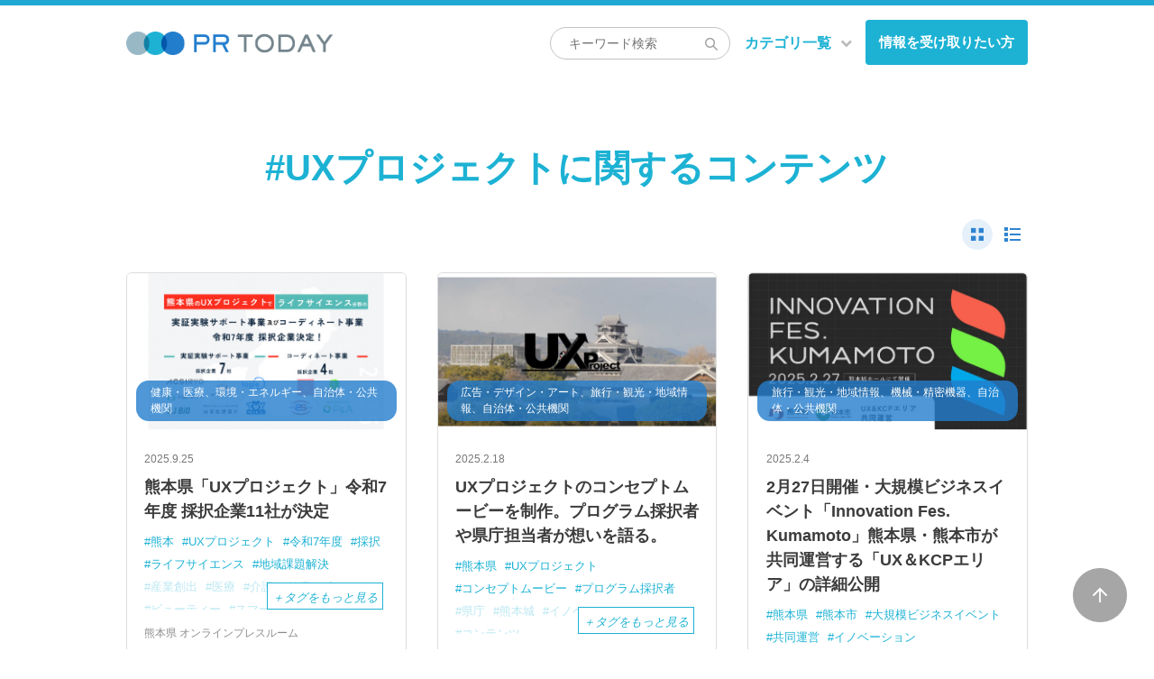

--- FILE ---
content_type: text/html; charset=UTF-8
request_url: https://www.pr-today.net/tag/?t=UX%E3%83%97%E3%83%AD%E3%82%B8%E3%82%A7%E3%82%AF%E3%83%88
body_size: 66188
content:
<!doctype html>
<html lang="ja" class="loading">

<head>
	<meta charset="utf-8">
		<title>
		タグ | PR TODAY | つながるオウンドメディア構築サービス	</title>
	<meta name="keywords" content="">
	<meta name="description" content="PR TODAYは、企業・団体の活動を広く社会に情報発信し「情報が欲しい人」と「情報を発信したい人」をつなぐオウンドメディア構築サービスです。">
	<meta property="og:title" content="タグ｜PR TODAY | つながるオウンドメディア構築サービス" />
	<meta property="og:type" content="article" />
	<meta property="og:url" content="https://www.pr-today.net/tag/" />
	<meta property="og:image" content="https://www.pr-today.net/wp-content/uploads/2019/01/img_ogp-1.png" />
	<meta property="og:description" content="PR TODAYは、企業・団体の活動を広く社会に情報発信し「情報が欲しい人」と「情報を発信したい人」をつなぐオウンドメディア構築サービスです。" />
	<meta property="og:site_name" content="PR TODAY" />
	<meta property="fb:app_id" content="191646301527514" />
	<meta name="twitter:card" content="summary" />
	<meta name="twitter:site" content="@PR__TODAY" />
	<meta name="viewport" content="width=device-width,minimum-scale=1,initial-scale=0">
	<meta http-equiv="X-UA-Compatible" content="IE=edge">
	<link rel="stylesheet" href="https://www.pr-today.net/wp-content/themes/NET_20191024/css/common.css?20260124-0738">
	<link rel="apple-touch-icon" sizes="57x57" href="https://www.pr-today.net//favicon/apple-icon-57x57.png">
	<link rel="apple-touch-icon" sizes="60x60" href="https://www.pr-today.net//favicon/apple-icon-60x60.png">
	<link rel="apple-touch-icon" sizes="72x72" href="https://www.pr-today.net//favicon/apple-icon-72x72.png">
	<link rel="apple-touch-icon" sizes="76x76" href="https://www.pr-today.net//favicon/apple-icon-76x76.png">
	<link rel="apple-touch-icon" sizes="114x114" href="https://www.pr-today.net//favicon/apple-icon-114x114.png">
	<link rel="apple-touch-icon" sizes="120x120" href="https://www.pr-today.net//favicon/apple-icon-120x120.png">
	<link rel="apple-touch-icon" sizes="144x144" href="https://www.pr-today.net//favicon/apple-icon-144x144.png">
	<link rel="apple-touch-icon" sizes="152x152" href="https://www.pr-today.net//favicon/apple-icon-152x152.png">
	<link rel="apple-touch-icon" sizes="180x180" href="https://www.pr-today.net//favicon/apple-icon-180x180.png">
	<link rel="icon" type="image/png" sizes="192x192" href="https://www.pr-today.net//favicon/android-icon-192x192.png">
	<link rel="icon" type="image/png" sizes="32x32" href="https://www.pr-today.net//favicon/favicon-32x32.png">
	<link rel="icon" type="image/png" sizes="96x96" href="https://www.pr-today.net//favicon/favicon-96x96.png">
	<link rel="icon" type="image/png" sizes="16x16" href="https://www.pr-today.net//favicon/favicon-16x16.png">
			<link rel="stylesheet" href="https://www.pr-today.net/wp-content/themes/NET_20191024/css/lower.css?20260124-0738">
		<link rel="stylesheet" href="https://www.pr-today.net/wp-content/themes/NET_20191024/css/color.css?20260124-0738">
	<link rel="stylesheet" href="https://use.fontawesome.com/releases/v5.8.2/css/all.css" integrity="sha384-oS3vJWv+0UjzBfQzYUhtDYW+Pj2yciDJxpsK1OYPAYjqT085Qq/1cq5FLXAZQ7Ay" crossorigin="anonymous">



		<meta name='robots' content='max-image-preview:large' />
<link rel='dns-prefetch' href='//cdn.jsdelivr.net' />
<script type="text/javascript">
/* <![CDATA[ */
window._wpemojiSettings = {"baseUrl":"https:\/\/s.w.org\/images\/core\/emoji\/14.0.0\/72x72\/","ext":".png","svgUrl":"https:\/\/s.w.org\/images\/core\/emoji\/14.0.0\/svg\/","svgExt":".svg","source":{"concatemoji":"https:\/\/www.pr-today.net\/wp-includes\/js\/wp-emoji-release.min.js?ver=68e8191cd85daed1d77a7eccd7c30bd1"}};
/*! This file is auto-generated */
!function(i,n){var o,s,e;function c(e){try{var t={supportTests:e,timestamp:(new Date).valueOf()};sessionStorage.setItem(o,JSON.stringify(t))}catch(e){}}function p(e,t,n){e.clearRect(0,0,e.canvas.width,e.canvas.height),e.fillText(t,0,0);var t=new Uint32Array(e.getImageData(0,0,e.canvas.width,e.canvas.height).data),r=(e.clearRect(0,0,e.canvas.width,e.canvas.height),e.fillText(n,0,0),new Uint32Array(e.getImageData(0,0,e.canvas.width,e.canvas.height).data));return t.every(function(e,t){return e===r[t]})}function u(e,t,n){switch(t){case"flag":return n(e,"\ud83c\udff3\ufe0f\u200d\u26a7\ufe0f","\ud83c\udff3\ufe0f\u200b\u26a7\ufe0f")?!1:!n(e,"\ud83c\uddfa\ud83c\uddf3","\ud83c\uddfa\u200b\ud83c\uddf3")&&!n(e,"\ud83c\udff4\udb40\udc67\udb40\udc62\udb40\udc65\udb40\udc6e\udb40\udc67\udb40\udc7f","\ud83c\udff4\u200b\udb40\udc67\u200b\udb40\udc62\u200b\udb40\udc65\u200b\udb40\udc6e\u200b\udb40\udc67\u200b\udb40\udc7f");case"emoji":return!n(e,"\ud83e\udef1\ud83c\udffb\u200d\ud83e\udef2\ud83c\udfff","\ud83e\udef1\ud83c\udffb\u200b\ud83e\udef2\ud83c\udfff")}return!1}function f(e,t,n){var r="undefined"!=typeof WorkerGlobalScope&&self instanceof WorkerGlobalScope?new OffscreenCanvas(300,150):i.createElement("canvas"),a=r.getContext("2d",{willReadFrequently:!0}),o=(a.textBaseline="top",a.font="600 32px Arial",{});return e.forEach(function(e){o[e]=t(a,e,n)}),o}function t(e){var t=i.createElement("script");t.src=e,t.defer=!0,i.head.appendChild(t)}"undefined"!=typeof Promise&&(o="wpEmojiSettingsSupports",s=["flag","emoji"],n.supports={everything:!0,everythingExceptFlag:!0},e=new Promise(function(e){i.addEventListener("DOMContentLoaded",e,{once:!0})}),new Promise(function(t){var n=function(){try{var e=JSON.parse(sessionStorage.getItem(o));if("object"==typeof e&&"number"==typeof e.timestamp&&(new Date).valueOf()<e.timestamp+604800&&"object"==typeof e.supportTests)return e.supportTests}catch(e){}return null}();if(!n){if("undefined"!=typeof Worker&&"undefined"!=typeof OffscreenCanvas&&"undefined"!=typeof URL&&URL.createObjectURL&&"undefined"!=typeof Blob)try{var e="postMessage("+f.toString()+"("+[JSON.stringify(s),u.toString(),p.toString()].join(",")+"));",r=new Blob([e],{type:"text/javascript"}),a=new Worker(URL.createObjectURL(r),{name:"wpTestEmojiSupports"});return void(a.onmessage=function(e){c(n=e.data),a.terminate(),t(n)})}catch(e){}c(n=f(s,u,p))}t(n)}).then(function(e){for(var t in e)n.supports[t]=e[t],n.supports.everything=n.supports.everything&&n.supports[t],"flag"!==t&&(n.supports.everythingExceptFlag=n.supports.everythingExceptFlag&&n.supports[t]);n.supports.everythingExceptFlag=n.supports.everythingExceptFlag&&!n.supports.flag,n.DOMReady=!1,n.readyCallback=function(){n.DOMReady=!0}}).then(function(){return e}).then(function(){var e;n.supports.everything||(n.readyCallback(),(e=n.source||{}).concatemoji?t(e.concatemoji):e.wpemoji&&e.twemoji&&(t(e.twemoji),t(e.wpemoji)))}))}((window,document),window._wpemojiSettings);
/* ]]> */
</script>
<style id='wp-emoji-styles-inline-css' type='text/css'>

	img.wp-smiley, img.emoji {
		display: inline !important;
		border: none !important;
		box-shadow: none !important;
		height: 1em !important;
		width: 1em !important;
		margin: 0 0.07em !important;
		vertical-align: -0.1em !important;
		background: none !important;
		padding: 0 !important;
	}
</style>
<link rel='stylesheet' id='wp-block-library-css' href='https://www.pr-today.net/wp-includes/css/dist/block-library/style.min.css?ver=68e8191cd85daed1d77a7eccd7c30bd1'  media='all' />
<style id='classic-theme-styles-inline-css' type='text/css'>
/*! This file is auto-generated */
.wp-block-button__link{color:#fff;background-color:#32373c;border-radius:9999px;box-shadow:none;text-decoration:none;padding:calc(.667em + 2px) calc(1.333em + 2px);font-size:1.125em}.wp-block-file__button{background:#32373c;color:#fff;text-decoration:none}
</style>
<style id='global-styles-inline-css' type='text/css'>
body{--wp--preset--color--black: #000000;--wp--preset--color--cyan-bluish-gray: #abb8c3;--wp--preset--color--white: #ffffff;--wp--preset--color--pale-pink: #f78da7;--wp--preset--color--vivid-red: #cf2e2e;--wp--preset--color--luminous-vivid-orange: #ff6900;--wp--preset--color--luminous-vivid-amber: #fcb900;--wp--preset--color--light-green-cyan: #7bdcb5;--wp--preset--color--vivid-green-cyan: #00d084;--wp--preset--color--pale-cyan-blue: #8ed1fc;--wp--preset--color--vivid-cyan-blue: #0693e3;--wp--preset--color--vivid-purple: #9b51e0;--wp--preset--gradient--vivid-cyan-blue-to-vivid-purple: linear-gradient(135deg,rgba(6,147,227,1) 0%,rgb(155,81,224) 100%);--wp--preset--gradient--light-green-cyan-to-vivid-green-cyan: linear-gradient(135deg,rgb(122,220,180) 0%,rgb(0,208,130) 100%);--wp--preset--gradient--luminous-vivid-amber-to-luminous-vivid-orange: linear-gradient(135deg,rgba(252,185,0,1) 0%,rgba(255,105,0,1) 100%);--wp--preset--gradient--luminous-vivid-orange-to-vivid-red: linear-gradient(135deg,rgba(255,105,0,1) 0%,rgb(207,46,46) 100%);--wp--preset--gradient--very-light-gray-to-cyan-bluish-gray: linear-gradient(135deg,rgb(238,238,238) 0%,rgb(169,184,195) 100%);--wp--preset--gradient--cool-to-warm-spectrum: linear-gradient(135deg,rgb(74,234,220) 0%,rgb(151,120,209) 20%,rgb(207,42,186) 40%,rgb(238,44,130) 60%,rgb(251,105,98) 80%,rgb(254,248,76) 100%);--wp--preset--gradient--blush-light-purple: linear-gradient(135deg,rgb(255,206,236) 0%,rgb(152,150,240) 100%);--wp--preset--gradient--blush-bordeaux: linear-gradient(135deg,rgb(254,205,165) 0%,rgb(254,45,45) 50%,rgb(107,0,62) 100%);--wp--preset--gradient--luminous-dusk: linear-gradient(135deg,rgb(255,203,112) 0%,rgb(199,81,192) 50%,rgb(65,88,208) 100%);--wp--preset--gradient--pale-ocean: linear-gradient(135deg,rgb(255,245,203) 0%,rgb(182,227,212) 50%,rgb(51,167,181) 100%);--wp--preset--gradient--electric-grass: linear-gradient(135deg,rgb(202,248,128) 0%,rgb(113,206,126) 100%);--wp--preset--gradient--midnight: linear-gradient(135deg,rgb(2,3,129) 0%,rgb(40,116,252) 100%);--wp--preset--font-size--small: 13px;--wp--preset--font-size--medium: 20px;--wp--preset--font-size--large: 36px;--wp--preset--font-size--x-large: 42px;--wp--preset--spacing--20: 0.44rem;--wp--preset--spacing--30: 0.67rem;--wp--preset--spacing--40: 1rem;--wp--preset--spacing--50: 1.5rem;--wp--preset--spacing--60: 2.25rem;--wp--preset--spacing--70: 3.38rem;--wp--preset--spacing--80: 5.06rem;--wp--preset--shadow--natural: 6px 6px 9px rgba(0, 0, 0, 0.2);--wp--preset--shadow--deep: 12px 12px 50px rgba(0, 0, 0, 0.4);--wp--preset--shadow--sharp: 6px 6px 0px rgba(0, 0, 0, 0.2);--wp--preset--shadow--outlined: 6px 6px 0px -3px rgba(255, 255, 255, 1), 6px 6px rgba(0, 0, 0, 1);--wp--preset--shadow--crisp: 6px 6px 0px rgba(0, 0, 0, 1);}:where(.is-layout-flex){gap: 0.5em;}:where(.is-layout-grid){gap: 0.5em;}body .is-layout-flow > .alignleft{float: left;margin-inline-start: 0;margin-inline-end: 2em;}body .is-layout-flow > .alignright{float: right;margin-inline-start: 2em;margin-inline-end: 0;}body .is-layout-flow > .aligncenter{margin-left: auto !important;margin-right: auto !important;}body .is-layout-constrained > .alignleft{float: left;margin-inline-start: 0;margin-inline-end: 2em;}body .is-layout-constrained > .alignright{float: right;margin-inline-start: 2em;margin-inline-end: 0;}body .is-layout-constrained > .aligncenter{margin-left: auto !important;margin-right: auto !important;}body .is-layout-constrained > :where(:not(.alignleft):not(.alignright):not(.alignfull)){max-width: var(--wp--style--global--content-size);margin-left: auto !important;margin-right: auto !important;}body .is-layout-constrained > .alignwide{max-width: var(--wp--style--global--wide-size);}body .is-layout-flex{display: flex;}body .is-layout-flex{flex-wrap: wrap;align-items: center;}body .is-layout-flex > *{margin: 0;}body .is-layout-grid{display: grid;}body .is-layout-grid > *{margin: 0;}:where(.wp-block-columns.is-layout-flex){gap: 2em;}:where(.wp-block-columns.is-layout-grid){gap: 2em;}:where(.wp-block-post-template.is-layout-flex){gap: 1.25em;}:where(.wp-block-post-template.is-layout-grid){gap: 1.25em;}.has-black-color{color: var(--wp--preset--color--black) !important;}.has-cyan-bluish-gray-color{color: var(--wp--preset--color--cyan-bluish-gray) !important;}.has-white-color{color: var(--wp--preset--color--white) !important;}.has-pale-pink-color{color: var(--wp--preset--color--pale-pink) !important;}.has-vivid-red-color{color: var(--wp--preset--color--vivid-red) !important;}.has-luminous-vivid-orange-color{color: var(--wp--preset--color--luminous-vivid-orange) !important;}.has-luminous-vivid-amber-color{color: var(--wp--preset--color--luminous-vivid-amber) !important;}.has-light-green-cyan-color{color: var(--wp--preset--color--light-green-cyan) !important;}.has-vivid-green-cyan-color{color: var(--wp--preset--color--vivid-green-cyan) !important;}.has-pale-cyan-blue-color{color: var(--wp--preset--color--pale-cyan-blue) !important;}.has-vivid-cyan-blue-color{color: var(--wp--preset--color--vivid-cyan-blue) !important;}.has-vivid-purple-color{color: var(--wp--preset--color--vivid-purple) !important;}.has-black-background-color{background-color: var(--wp--preset--color--black) !important;}.has-cyan-bluish-gray-background-color{background-color: var(--wp--preset--color--cyan-bluish-gray) !important;}.has-white-background-color{background-color: var(--wp--preset--color--white) !important;}.has-pale-pink-background-color{background-color: var(--wp--preset--color--pale-pink) !important;}.has-vivid-red-background-color{background-color: var(--wp--preset--color--vivid-red) !important;}.has-luminous-vivid-orange-background-color{background-color: var(--wp--preset--color--luminous-vivid-orange) !important;}.has-luminous-vivid-amber-background-color{background-color: var(--wp--preset--color--luminous-vivid-amber) !important;}.has-light-green-cyan-background-color{background-color: var(--wp--preset--color--light-green-cyan) !important;}.has-vivid-green-cyan-background-color{background-color: var(--wp--preset--color--vivid-green-cyan) !important;}.has-pale-cyan-blue-background-color{background-color: var(--wp--preset--color--pale-cyan-blue) !important;}.has-vivid-cyan-blue-background-color{background-color: var(--wp--preset--color--vivid-cyan-blue) !important;}.has-vivid-purple-background-color{background-color: var(--wp--preset--color--vivid-purple) !important;}.has-black-border-color{border-color: var(--wp--preset--color--black) !important;}.has-cyan-bluish-gray-border-color{border-color: var(--wp--preset--color--cyan-bluish-gray) !important;}.has-white-border-color{border-color: var(--wp--preset--color--white) !important;}.has-pale-pink-border-color{border-color: var(--wp--preset--color--pale-pink) !important;}.has-vivid-red-border-color{border-color: var(--wp--preset--color--vivid-red) !important;}.has-luminous-vivid-orange-border-color{border-color: var(--wp--preset--color--luminous-vivid-orange) !important;}.has-luminous-vivid-amber-border-color{border-color: var(--wp--preset--color--luminous-vivid-amber) !important;}.has-light-green-cyan-border-color{border-color: var(--wp--preset--color--light-green-cyan) !important;}.has-vivid-green-cyan-border-color{border-color: var(--wp--preset--color--vivid-green-cyan) !important;}.has-pale-cyan-blue-border-color{border-color: var(--wp--preset--color--pale-cyan-blue) !important;}.has-vivid-cyan-blue-border-color{border-color: var(--wp--preset--color--vivid-cyan-blue) !important;}.has-vivid-purple-border-color{border-color: var(--wp--preset--color--vivid-purple) !important;}.has-vivid-cyan-blue-to-vivid-purple-gradient-background{background: var(--wp--preset--gradient--vivid-cyan-blue-to-vivid-purple) !important;}.has-light-green-cyan-to-vivid-green-cyan-gradient-background{background: var(--wp--preset--gradient--light-green-cyan-to-vivid-green-cyan) !important;}.has-luminous-vivid-amber-to-luminous-vivid-orange-gradient-background{background: var(--wp--preset--gradient--luminous-vivid-amber-to-luminous-vivid-orange) !important;}.has-luminous-vivid-orange-to-vivid-red-gradient-background{background: var(--wp--preset--gradient--luminous-vivid-orange-to-vivid-red) !important;}.has-very-light-gray-to-cyan-bluish-gray-gradient-background{background: var(--wp--preset--gradient--very-light-gray-to-cyan-bluish-gray) !important;}.has-cool-to-warm-spectrum-gradient-background{background: var(--wp--preset--gradient--cool-to-warm-spectrum) !important;}.has-blush-light-purple-gradient-background{background: var(--wp--preset--gradient--blush-light-purple) !important;}.has-blush-bordeaux-gradient-background{background: var(--wp--preset--gradient--blush-bordeaux) !important;}.has-luminous-dusk-gradient-background{background: var(--wp--preset--gradient--luminous-dusk) !important;}.has-pale-ocean-gradient-background{background: var(--wp--preset--gradient--pale-ocean) !important;}.has-electric-grass-gradient-background{background: var(--wp--preset--gradient--electric-grass) !important;}.has-midnight-gradient-background{background: var(--wp--preset--gradient--midnight) !important;}.has-small-font-size{font-size: var(--wp--preset--font-size--small) !important;}.has-medium-font-size{font-size: var(--wp--preset--font-size--medium) !important;}.has-large-font-size{font-size: var(--wp--preset--font-size--large) !important;}.has-x-large-font-size{font-size: var(--wp--preset--font-size--x-large) !important;}
.wp-block-navigation a:where(:not(.wp-element-button)){color: inherit;}
:where(.wp-block-post-template.is-layout-flex){gap: 1.25em;}:where(.wp-block-post-template.is-layout-grid){gap: 1.25em;}
:where(.wp-block-columns.is-layout-flex){gap: 2em;}:where(.wp-block-columns.is-layout-grid){gap: 2em;}
.wp-block-pullquote{font-size: 1.5em;line-height: 1.6;}
</style>
<link rel='stylesheet' id='contact-form-7-css' href='https://www.pr-today.net/wp-content/plugins/contact-form-7/includes/css/styles.css?ver=5.8.7'  media='all' />
<link rel='stylesheet' id='cf7msm_styles-css' href='https://www.pr-today.net/wp-content/plugins/contact-form-7-multi-step-module/resources/cf7msm.css?ver=4.3.1'  media='all' />
<link rel='stylesheet' id='wpdreams-asl-basic-css' href='https://www.pr-today.net/wp-content/plugins/ajax-search-lite/css/style.basic.css?ver=4.11.5'  media='all' />
<link rel='stylesheet' id='wpdreams-ajaxsearchlite-css' href='https://www.pr-today.net/wp-content/plugins/ajax-search-lite/css/style-simple-red.css?ver=4.11.5'  media='all' />
<link rel='stylesheet' id='simcal-qtip-css' href='https://www.pr-today.net/wp-content/plugins/google-calendar-events/assets/generated/vendor/jquery.qtip.min.css?ver=3.3.1'  media='all' />
<link rel='stylesheet' id='simcal-default-calendar-grid-css' href='https://www.pr-today.net/wp-content/plugins/google-calendar-events/assets/generated/default-calendar-grid.min.css?ver=3.3.1'  media='all' />
<link rel='stylesheet' id='simcal-default-calendar-list-css' href='https://www.pr-today.net/wp-content/plugins/google-calendar-events/assets/generated/default-calendar-list.min.css?ver=3.3.1'  media='all' />
<script  src="https://www.pr-today.net/wp-includes/js/jquery/jquery.min.js?ver=3.7.1" id="jquery-core-js"></script>
<script  src="https://www.pr-today.net/wp-includes/js/jquery/jquery-migrate.min.js?ver=3.4.1" id="jquery-migrate-js"></script>
<link rel="https://api.w.org/" href="https://www.pr-today.net/wp-json/" /><link rel="alternate" type="application/json" href="https://www.pr-today.net/wp-json/wp/v2/pages/200" /><link rel="canonical" href="https://www.pr-today.net/tag/" />
<link rel="alternate" type="application/json+oembed" href="https://www.pr-today.net/wp-json/oembed/1.0/embed?url=https%3A%2F%2Fwww.pr-today.net%2Ftag%2F" />
<link rel="alternate" type="text/xml+oembed" href="https://www.pr-today.net/wp-json/oembed/1.0/embed?url=https%3A%2F%2Fwww.pr-today.net%2Ftag%2F&#038;format=xml" />
				<link rel="preconnect" href="https://fonts.gstatic.com" crossorigin />
				<link rel="preload" as="style" href="//fonts.googleapis.com/css?family=Open+Sans&display=swap" />
				<link rel="stylesheet" href="//fonts.googleapis.com/css?family=Open+Sans&display=swap" media="all" />
				                <style>
                    
					div[id*='ajaxsearchlitesettings'].searchsettings .asl_option_inner label {
						font-size: 0px !important;
						color: rgba(0, 0, 0, 0);
					}
					div[id*='ajaxsearchlitesettings'].searchsettings .asl_option_inner label:after {
						font-size: 11px !important;
						position: absolute;
						top: 0;
						left: 0;
						z-index: 1;
					}
					.asl_w_container {
						width: 100%;
						margin: 0px 0px 0px 0px;
						min-width: 200px;
					}
					div[id*='ajaxsearchlite'].asl_m {
						width: 100%;
					}
					div[id*='ajaxsearchliteres'].wpdreams_asl_results div.resdrg span.highlighted {
						font-weight: bold;
						color: #d9312b;
						background-color: #eee;
					}
					div[id*='ajaxsearchliteres'].wpdreams_asl_results .results img.asl_image {
						width: 70px;
						height: 70px;
						object-fit: cover;
					}
					div.asl_r .results {
						max-height: none;
					}
				
						div.asl_r.asl_w.vertical .results .item::after {
							display: block;
							position: absolute;
							bottom: 0;
							content: '';
							height: 1px;
							width: 100%;
							background: #D8D8D8;
						}
						div.asl_r.asl_w.vertical .results .item.asl_last_item::after {
							display: none;
						}
					                </style>
                	<!-- GoogleAnalytics -->
			<!-- Global site tag (gtag.js) - Google Analytics -->
		<script async src="https://www.googletagmanager.com/gtag/js?id=UA-119339209-1"></script>
		<script>
			window.dataLayer = window.dataLayer || [];

			function gtag() {
				dataLayer.push(arguments);
			}
			gtag('js', new Date());

			gtag('config', 'UA-119339209-1');
		</script>
		<!-- GoogleAnalytics -->
	<!-- Google Tag Manager -->
	<script>
		(function(w, d, s, l, i) {
			w[l] = w[l] || [];
			w[l].push({
				'gtm.start': new Date().getTime(),
				event: 'gtm.js'
			});
			var f = d.getElementsByTagName(s)[0],
				j = d.createElement(s),
				dl = l != 'dataLayer' ? '&l=' + l : '';
			j.async = true;
			j.src =
				'https://www.googletagmanager.com/gtm.js?id=' + i + dl;
			f.parentNode.insertBefore(j, f);
		})(window, document, 'script', 'dataLayer', 'GTM-K8J8QT2');
	</script>
	<!-- End Google Tag Manager -->
</head>

<body id="list_page" class="search">
  <!-- Google Tag Manager (noscript) -->
  <noscript><iframe src="https://www.googletagmanager.com/ns.html?id=GTM-K8J8QT2" height="0" width="0" style="display:none;visibility:hidden"></iframe></noscript>
  <!-- End Google Tag Manager (noscript) -->
  <div id="wrapper">
    <!-- Google Tag Manager (noscript) -->
<noscript><iframe src="https://www.googletagmanager.com/ns.html?id=GTM-W3LRSFT"
height="0" width="0" style="display:none;visibility:hidden"></iframe></noscript>
<!-- End Google Tag Manager (noscript) -->
 <header>
  <div id="header" role="banner">
    <div id="header_area">
      <div class="hd_layout">
        <div class="layout_l">
          <div id="hd_logo">
            <p><a href="https://www.pr-today.net/"><img src="https://www.pr-today.net/wp-content/themes/NET_20191024/media/images/common/hd_logo.png" width="230" height="25" alt="PR TODAY"><!--<span class="sub_t">最新のニュースを毎日お届け</span>--></a></p>
          </div><!-- hd_logo -->
        </div><!-- .layout_l -->
        <div class="layout_r">

                    <div class="search_box">
            <form role="search" method="get" id="searchform" action="https://www.pr-today.net/" >
              <label><input type="search" name="s" value="" size="" placeholder="キーワード検索"><button type="submit"></button></label>
              <input type="hidden" name="type" value="portal">
            </form>
          </div><!-- .search_box -->
                    <div id="gnavi" role="navigation">
            <ul>
                            <li id="category"><span>カテゴリ一覧</span>
                <div class="mega_menu_outer">
                  <div class="mega_menu">
                    <div class="mega_menu_inner main_width">
                      <ul>
                        <li><a href="https://www.pr-today.net/category/opr/entertainment/">エンターテインメント・音楽・映画</a></li><li><a href="https://www.pr-today.net/category/opr/hobby/">ゲーム・ホビー・カルチャー</a></li><li><a href="https://www.pr-today.net/category/opr/computer/">コンピュータ・通信機器</a></li><li><a href="https://www.pr-today.net/category/opr/netservice/">ネットサービス</a></li><li><a href="https://www.pr-today.net/category/opr/beauty/">ビューティ・ヘルスケア・スポーツ</a></li><li><a href="https://www.pr-today.net/category/opr/fashion/">ファッション・ライフスタイル</a></li><li><a href="https://www.pr-today.net/category/opr/pet/">ペット・生き物</a></li><li><a href="https://www.pr-today.net/category/opr/mobile/">モバイル関連</a></li><li><a href="https://www.pr-today.net/category/opr/company/">企業情報</a></li><li><a href="https://www.pr-today.net/category/opr/house/">住まい・インテリア</a></li><li><a href="https://www.pr-today.net/category/opr/medication/">健康・医療</a></li><li><a href="https://www.pr-today.net/category/opr/electronics/">家電・AV機器</a></li><li><a href="https://www.pr-today.net/category/opr/art/">広告・デザイン・アート</a></li><li><a href="https://www.pr-today.net/category/opr/education/">教育・スキルアップ</a></li><li><a href="https://www.pr-today.net/category/opr/news/">新聞・出版・放送</a></li><li><a href="https://www.pr-today.net/category/opr/trip/">旅行・観光・地域情報</a></li><li><a href="https://www.pr-today.net/category/opr/machine/">機械・精密機器</a></li><li><a href="https://www.pr-today.net/category/opr/energy/">環境・エネルギー</a></li><li><a href="https://www.pr-today.net/category/opr/vehicle/">自動車・乗り物</a></li><li><a href="https://www.pr-today.net/category/opr/public_autorities/">自治体・公共機関</a></li><li><a href="https://www.pr-today.net/category/opr/manufacture/">製造・建築</a></li><li><a href="https://www.pr-today.net/category/opr/aff/">農林水産</a></li><li><a href="https://www.pr-today.net/category/opr/traffic/">運輸・流通</a></li><li><a href="https://www.pr-today.net/category/opr/financial/">金融・保険</a></li><li><a href="https://www.pr-today.net/category/opr/food/">食品・飲料</a></li>                      </ul>
                    </div><!-- mega_menu_inner -->
                  </div><!-- mega_menu -->
                </div><!-- mega_menu_outer -->
              </li>
                            <!--<li><a href="https://www.pr-today.net/service_guide/">情報を発信したい方</a></li>-->
              <li><a href="https://service.pr-today.net/media_regist" target="_blank">情報を受け取りたい方</a></li>
                          </ul>
          </div><!-- gnavi -->
                    <div id="sp_menu_btn" class="menu-trigger up">
            <span class="border01"></span>
            <span class="border02"></span>
            <span class="border03"></span>
          </div><!-- sp_menu_btn -->
        </div><!-- .layout_r -->

      </div><!-- .hd_layout -->
    </div><!-- #header_area -->
  </div><!-- header -->
</header>
<div id="sp_wrap">
      <div id="main_area" role="main">
        <div class="lower_contents">
          <div class="main_width">
            <div class="search_title">
              <h1>#UXプロジェクトに関するコンテンツ</h1>
            </div><!-- /.search_title -->
                          <div class="result_set">
                <div class="release_list_area">
                  <div class="intro_block">
                    <!-- <div class="layout_l">
<div class="grada_title">
<h2><a href="/"><span class="main">PR TODAYでの検索結果</span></a></h2>
</div>
</div>.layout_l -->
                    <div class="layout_r">
                      <ul class="switch_icon">
                        <li class="tile_pnl active"><span></span></li>
                        <li class="list_pnl"><span></span></li>
                      </ul><!-- .switch_icon -->
                    </div><!-- .layout_r -->
                  </div><!-- .intro_block -->
                  <div class="release_list_block tile_panel">
                    <div class="release_list_set more_link">
	<div class="release_list_set_inner">
		<div class="release_list_item">
			<a href="https://www.pr-today.net/category/a00499/59550/"><img src="https://www.pr-today.net/wp-content/uploads/2025/09/eye_catch_image-90.jpg" alt="">
                <p class="release_tag">健康・医療、環境・エネルギー、自治体・公共機関</p>
        </a>
		</div>
		<!-- .release_list_item -->
		<div class="release_list_item">
			<div class="item_txt_innerbox">
				<p class="date">
					2025.9.25				</p>
								<p class="release_tag">
					健康・医療、環境・エネルギー、自治体・公共機関				</p>
								<h3><a href="https://www.pr-today.net/category/a00499/59550/">熊本県「UXプロジェクト」令和7年度 採択企業11社が決定</a></h3>
				<p class="lead">
									</p>
				<ul class="tag_list">
					<li><a href="https://www.pr-today.net/tag/?t=熊本">熊本</a></li>
<li><a href="https://www.pr-today.net/tag/?t=UXプロジェクト">UXプロジェクト</a></li>
<li><a href="https://www.pr-today.net/tag/?t=令和7年度">令和7年度</a></li>
<li><a href="https://www.pr-today.net/tag/?t=採択">採択</a></li>
<li class="close_tag"><a href="https://www.pr-today.net/tag/?t=ライフサイエンス">ライフサイエンス</a></li>
<li class="close_tag"><a href="https://www.pr-today.net/tag/?t=地域課題解決">地域課題解決</a></li>
<li class="close_tag"><a href="https://www.pr-today.net/tag/?t=産業創出">産業創出</a></li>
<li class="close_tag"><a href="https://www.pr-today.net/tag/?t=医療">医療</a></li>
<li class="close_tag"><a href="https://www.pr-today.net/tag/?t=介護">介護</a></li>
<li class="close_tag"><a href="https://www.pr-today.net/tag/?t=健康">健康</a></li>
<li class="close_tag"><a href="https://www.pr-today.net/tag/?t=食">食</a></li>
<li class="close_tag"><a href="https://www.pr-today.net/tag/?t=ビューティー">ビューティー</a></li>
<li class="close_tag"><a href="https://www.pr-today.net/tag/?t=スマート">スマート</a></li>
<li class="close_tag"><a href="https://www.pr-today.net/tag/?t=農業">農業</a></li>
<li class="open_tag_btn"><i><span>＋</span>タグをもっと見る</i></li>
				</ul>
				<p class="company_n">
					<a href="/a00499/" target="_blank">
						熊本県 オンラインプレスルーム					</a>
				</p>
			</div>
			<!-- .item_txt_innerbox -->
		</div>
		<!-- .release_list_item -->
	</div>
	<!-- .release_list_set_inner -->
</div> <!-- .release_list_set -->
<div class="release_list_set more_link">
	<div class="release_list_set_inner">
		<div class="release_list_item">
			<a href="https://www.pr-today.net/category/a00499/54954/"><img src="https://www.pr-today.net/wp-content/uploads/2025/02/eye_catch_image-78.jpg" alt="">
                <p class="release_tag">広告・デザイン・アート、旅行・観光・地域情報、自治体・公共機関</p>
        </a>
		</div>
		<!-- .release_list_item -->
		<div class="release_list_item">
			<div class="item_txt_innerbox">
				<p class="date">
					2025.2.18				</p>
								<p class="release_tag">
					広告・デザイン・アート、旅行・観光・地域情報、自治体・公共機関				</p>
								<h3><a href="https://www.pr-today.net/category/a00499/54954/">UXプロジェクトのコンセプトムービーを制作。プログラム採択者や県庁担当者が想いを語る。</a></h3>
				<p class="lead">
									</p>
				<ul class="tag_list">
					<li><a href="https://www.pr-today.net/tag/?t=熊本県">熊本県</a></li>
<li><a href="https://www.pr-today.net/tag/?t=UXプロジェクト">UXプロジェクト</a></li>
<li><a href="https://www.pr-today.net/tag/?t=コンセプトムービー">コンセプトムービー</a></li>
<li><a href="https://www.pr-today.net/tag/?t=プログラム採択者">プログラム採択者</a></li>
<li class="close_tag"><a href="https://www.pr-today.net/tag/?t=県庁">県庁</a></li>
<li class="close_tag"><a href="https://www.pr-today.net/tag/?t=熊本城">熊本城</a></li>
<li class="close_tag"><a href="https://www.pr-today.net/tag/?t=イノベーション">イノベーション</a></li>
<li class="close_tag"><a href="https://www.pr-today.net/tag/?t=フェス">フェス</a></li>
<li class="close_tag"><a href="https://www.pr-today.net/tag/?t=コンテンツ">コンテンツ</a></li>
<li class="open_tag_btn"><i><span>＋</span>タグをもっと見る</i></li>
				</ul>
				<p class="company_n">
					<a href="/a00499/" target="_blank">
						熊本県 オンラインプレスルーム					</a>
				</p>
			</div>
			<!-- .item_txt_innerbox -->
		</div>
		<!-- .release_list_item -->
	</div>
	<!-- .release_list_set_inner -->
</div> <!-- .release_list_set -->
<div class="release_list_set more_link">
	<div class="release_list_set_inner">
		<div class="release_list_item">
			<a href="https://www.pr-today.net/category/a00499/55363/"><img src="https://www.pr-today.net/wp-content/uploads/2025/03/eye_catch_image-9.jpg" alt="">
                <p class="release_tag">旅行・観光・地域情報、機械・精密機器、自治体・公共機関</p>
        </a>
		</div>
		<!-- .release_list_item -->
		<div class="release_list_item">
			<div class="item_txt_innerbox">
				<p class="date">
					2025.2.4				</p>
								<p class="release_tag">
					旅行・観光・地域情報、機械・精密機器、自治体・公共機関				</p>
								<h3><a href="https://www.pr-today.net/category/a00499/55363/">2月27日開催・大規模ビジネスイベント「Innovation Fes. Kumamoto」熊本県・熊本市が共同運営する「UX＆KCPエリア」の詳細公開</a></h3>
				<p class="lead">
									</p>
				<ul class="tag_list">
					<li><a href="https://www.pr-today.net/tag/?t=熊本県">熊本県</a></li>
<li><a href="https://www.pr-today.net/tag/?t=熊本市">熊本市</a></li>
<li><a href="https://www.pr-today.net/tag/?t=大規模ビジネスイベント">大規模ビジネスイベント</a></li>
<li><a href="https://www.pr-today.net/tag/?t=共同運営">共同運営</a></li>
<li class="close_tag"><a href="https://www.pr-today.net/tag/?t=イノベーション">イノベーション</a></li>
<li class="close_tag"><a href="https://www.pr-today.net/tag/?t=イノベーションフェスクマモト">イノベーションフェスクマモト</a></li>
<li class="close_tag"><a href="https://www.pr-today.net/tag/?t=熊本城">熊本城</a></li>
<li class="close_tag"><a href="https://www.pr-today.net/tag/?t=ベンチャー企業">ベンチャー企業</a></li>
<li class="close_tag"><a href="https://www.pr-today.net/tag/?t=スタートアップ">スタートアップ</a></li>
<li class="close_tag"><a href="https://www.pr-today.net/tag/?t=UXプロジェクト">UXプロジェクト</a></li>
<li class="close_tag"><a href="https://www.pr-today.net/tag/?t=ライフサイエンス">ライフサイエンス</a></li>
<li class="close_tag"><a href="https://www.pr-today.net/tag/?t=半導体">半導体</a></li>
<li class="open_tag_btn"><i><span>＋</span>タグをもっと見る</i></li>
				</ul>
				<p class="company_n">
					<a href="/a00499/" target="_blank">
						熊本県 オンラインプレスルーム					</a>
				</p>
			</div>
			<!-- .item_txt_innerbox -->
		</div>
		<!-- .release_list_item -->
	</div>
	<!-- .release_list_set_inner -->
</div> <!-- .release_list_set -->
<div class="release_list_set more_link">
	<div class="release_list_set_inner">
		<div class="release_list_item">
			<a href="https://www.pr-today.net/category/a00499/52259/"><img src="https://www.pr-today.net/wp-content/uploads/2024/10/eye_catch_image-88.jpg" alt="">
                <p class="release_tag">旅行・観光・地域情報、環境・エネルギー、自治体・公共機関</p>
        </a>
		</div>
		<!-- .release_list_item -->
		<div class="release_list_item">
			<div class="item_txt_innerbox">
				<p class="date">
					2024.10.21				</p>
								<p class="release_tag">
					旅行・観光・地域情報、環境・エネルギー、自治体・公共機関				</p>
								<h3><a href="https://www.pr-today.net/category/a00499/52259/">熊本県・熊本市・FIVE RINGSが共同で、大規模ビジネスイベント「Innovation Fes. Kumamoto」を開催！</a></h3>
				<p class="lead">
									</p>
				<ul class="tag_list">
					<li><a href="https://www.pr-today.net/tag/?t=熊本県">熊本県</a></li>
<li><a href="https://www.pr-today.net/tag/?t=熊本市">熊本市</a></li>
<li><a href="https://www.pr-today.net/tag/?t=FIVE">FIVE</a></li>
<li><a href="https://www.pr-today.net/tag/?t=RINGS実行委員会">RINGS実行委員会</a></li>
<li class="close_tag"><a href="https://www.pr-today.net/tag/?t=熊本城">熊本城</a></li>
<li class="close_tag"><a href="https://www.pr-today.net/tag/?t=Innovation">Innovation</a></li>
<li class="close_tag"><a href="https://www.pr-today.net/tag/?t=Fes.">Fes.</a></li>
<li class="close_tag"><a href="https://www.pr-today.net/tag/?t=Kumamoto">Kumamoto</a></li>
<li class="close_tag"><a href="https://www.pr-today.net/tag/?t=ビジネスイベント">ビジネスイベント</a></li>
<li class="close_tag"><a href="https://www.pr-today.net/tag/?t=新産業">新産業</a></li>
<li class="close_tag"><a href="https://www.pr-today.net/tag/?t=イノベーション">イノベーション</a></li>
<li class="close_tag"><a href="https://www.pr-today.net/tag/?t=ベンチャー">ベンチャー</a></li>
<li class="close_tag"><a href="https://www.pr-today.net/tag/?t=スタートアップ">スタートアップ</a></li>
<li class="close_tag"><a href="https://www.pr-today.net/tag/?t=地場産業">地場産業</a></li>
<li class="close_tag"><a href="https://www.pr-today.net/tag/?t=UXプロジェクト">UXプロジェクト</a></li>
<li class="close_tag"><a href="https://www.pr-today.net/tag/?t=エコシステム">エコシステム</a></li>
<li class="open_tag_btn"><i><span>＋</span>タグをもっと見る</i></li>
				</ul>
				<p class="company_n">
					<a href="/a00499/" target="_blank">
						熊本県 オンラインプレスルーム					</a>
				</p>
			</div>
			<!-- .item_txt_innerbox -->
		</div>
		<!-- .release_list_item -->
	</div>
	<!-- .release_list_set_inner -->
</div> <!-- .release_list_set -->
<div class="release_list_set more_link">
	<div class="release_list_set_inner">
		<div class="release_list_item">
			<a href="https://www.pr-today.net/category/a00499/52271/"><img src="https://www.pr-today.net/wp-content/uploads/2024/10/KUMAMOTO.jpg" alt="">
                <p class="release_tag">旅行・観光・地域情報、環境・エネルギー、自治体・公共機関</p>
        </a>
		</div>
		<!-- .release_list_item -->
		<div class="release_list_item">
			<div class="item_txt_innerbox">
				<p class="date">
					2024.10.15				</p>
								<p class="release_tag">
					旅行・観光・地域情報、環境・エネルギー、自治体・公共機関				</p>
								<h3><a href="https://www.pr-today.net/category/a00499/52271/">“UXプロジェクト”令和6年度実証実験サポート事業の採択企業が決定！10月18日（金）にキックオフイベント開催</a></h3>
				<p class="lead">
									</p>
				<ul class="tag_list">
					<li><a href="https://www.pr-today.net/tag/?t=熊本県">熊本県</a></li>
<li><a href="https://www.pr-today.net/tag/?t=実証実験サポート事業">実証実験サポート事業</a></li>
<li><a href="https://www.pr-today.net/tag/?t=UXプロジェクト">UXプロジェクト</a></li>
<li><a href="https://www.pr-today.net/tag/?t=採択企業">採択企業</a></li>
<li class="close_tag"><a href="https://www.pr-today.net/tag/?t=キックオフイベント">キックオフイベント</a></li>
<li class="close_tag"><a href="https://www.pr-today.net/tag/?t=半導体関連産業">半導体関連産業</a></li>
<li class="close_tag"><a href="https://www.pr-today.net/tag/?t=自動車関連産業">自動車関連産業</a></li>
<li class="close_tag"><a href="https://www.pr-today.net/tag/?t=第3の柱">第3の柱</a></li>
<li class="open_tag_btn"><i><span>＋</span>タグをもっと見る</i></li>
				</ul>
				<p class="company_n">
					<a href="/a00499/" target="_blank">
						熊本県 オンラインプレスルーム					</a>
				</p>
			</div>
			<!-- .item_txt_innerbox -->
		</div>
		<!-- .release_list_item -->
	</div>
	<!-- .release_list_set_inner -->
</div> <!-- .release_list_set -->
<div class="release_list_set more_link">
	<div class="release_list_set_inner">
		<div class="release_list_item">
			<a href="https://www.pr-today.net/category/a00499/47250/"><img src="https://www.pr-today.net/wp-content/uploads/2024/02/eye_catch_image-35.jpg" alt="">
                <p class="release_tag">旅行・観光・地域情報、機械・精密機器、自治体・公共機関</p>
        </a>
		</div>
		<!-- .release_list_item -->
		<div class="release_list_item">
			<div class="item_txt_innerbox">
				<p class="date">
					2024.2.19				</p>
								<p class="release_tag">
					旅行・観光・地域情報、機械・精密機器、自治体・公共機関				</p>
								<h3><a href="https://www.pr-today.net/category/a00499/47250/">熊本県UXプロジェクトの成果を報告するとともに、参画企業等による体験ブースが集う 「UX Project DEMO DAY 2024」を開催！</a></h3>
				<p class="lead">
									</p>
				<ul class="tag_list">
					<li><a href="https://www.pr-today.net/tag/?t=熊本県">熊本県</a></li>
<li><a href="https://www.pr-today.net/tag/?t=UXプロジェクト">UXプロジェクト</a></li>
<li><a href="https://www.pr-today.net/tag/?t=参画企業">参画企業</a></li>
<li><a href="https://www.pr-today.net/tag/?t=体験ブース">体験ブース</a></li>
<li class="close_tag"><a href="https://www.pr-today.net/tag/?t=UX">UX</a></li>
<li class="close_tag"><a href="https://www.pr-today.net/tag/?t=Project">Project</a></li>
<li class="close_tag"><a href="https://www.pr-today.net/tag/?t=DEMO">DEMO</a></li>
<li class="close_tag"><a href="https://www.pr-today.net/tag/?t=DAY">DAY</a></li>
<li class="close_tag"><a href="https://www.pr-today.net/tag/?t=ライフサイエンス分野">ライフサイエンス分野</a></li>
<li class="close_tag"><a href="https://www.pr-today.net/tag/?t=くまもと産業復興エキスポ">くまもと産業復興エキスポ</a></li>
<li class="close_tag"><a href="https://www.pr-today.net/tag/?t=半導体関連産業">半導体関連産業</a></li>
<li class="close_tag"><a href="https://www.pr-today.net/tag/?t=自動車関連産業">自動車関連産業</a></li>
<li class="open_tag_btn"><i><span>＋</span>タグをもっと見る</i></li>
				</ul>
				<p class="company_n">
					<a href="/a00499/" target="_blank">
						熊本県 オンラインプレスルーム					</a>
				</p>
			</div>
			<!-- .item_txt_innerbox -->
		</div>
		<!-- .release_list_item -->
	</div>
	<!-- .release_list_set_inner -->
</div> <!-- .release_list_set -->
<div class="release_list_set more_link">
	<div class="release_list_set_inner">
		<div class="release_list_item">
			<a href="https://www.pr-today.net/category/a00499/40975/"><img src="https://www.pr-today.net/wp-content/uploads/2023/03/ux-project1.jpg" alt="">
                <p class="release_tag">旅行・観光・地域情報、機械・精密機器、自治体・公共機関</p>
        </a>
		</div>
		<!-- .release_list_item -->
		<div class="release_list_item">
			<div class="item_txt_innerbox">
				<p class="date">
					2023.3.29				</p>
								<p class="release_tag">
					旅行・観光・地域情報、機械・精密機器、自治体・公共機関				</p>
								<h3><a href="https://www.pr-today.net/category/a00499/40975/">熊本県UXプロジェクトの成果を報告するとともに、 参画企業等による体験ブースが集う 「UX Project DEMO DAY 2023」を開催</a></h3>
				<p class="lead">
									</p>
				<ul class="tag_list">
					<li><a href="https://www.pr-today.net/tag/?t=熊本県">熊本県</a></li>
<li><a href="https://www.pr-today.net/tag/?t=UXプロジェクト">UXプロジェクト</a></li>
<li><a href="https://www.pr-today.net/tag/?t=体験ブース">体験ブース</a></li>
<li><a href="https://www.pr-today.net/tag/?t=UX">UX</a></li>
<li class="close_tag"><a href="https://www.pr-today.net/tag/?t=Project">Project</a></li>
<li class="close_tag"><a href="https://www.pr-today.net/tag/?t=DEMO">DEMO</a></li>
<li class="close_tag"><a href="https://www.pr-today.net/tag/?t=DAY">DAY</a></li>
<li class="close_tag"><a href="https://www.pr-today.net/tag/?t=2023">2023</a></li>
<li class="close_tag"><a href="https://www.pr-today.net/tag/?t=新たなビジネス">新たなビジネス</a></li>
<li class="close_tag"><a href="https://www.pr-today.net/tag/?t=ライフサイエンス分野">ライフサイエンス分野</a></li>
<li class="close_tag"><a href="https://www.pr-today.net/tag/?t=熊本城">熊本城</a></li>
<li class="close_tag"><a href="https://www.pr-today.net/tag/?t=半導体関連産業">半導体関連産業</a></li>
<li class="close_tag"><a href="https://www.pr-today.net/tag/?t=自動車関連産業">自動車関連産業</a></li>
<li class="close_tag"><a href="https://www.pr-today.net/tag/?t=第三の柱">第三の柱</a></li>
<li class="close_tag"><a href="https://www.pr-today.net/tag/?t=社会課題解決">社会課題解決</a></li>
<li class="close_tag"><a href="https://www.pr-today.net/tag/?t=実証実験">実証実験</a></li>
<li class="close_tag"><a href="https://www.pr-today.net/tag/?t=サポート事業">サポート事業</a></li>
<li class="close_tag"><a href="https://www.pr-today.net/tag/?t=成果報告">成果報告</a></li>
<li class="open_tag_btn"><i><span>＋</span>タグをもっと見る</i></li>
				</ul>
				<p class="company_n">
					<a href="/a00499/" target="_blank">
						熊本県 オンラインプレスルーム					</a>
				</p>
			</div>
			<!-- .item_txt_innerbox -->
		</div>
		<!-- .release_list_item -->
	</div>
	<!-- .release_list_set_inner -->
</div> <!-- .release_list_set -->
<div class="release_list_set more_link">
	<div class="release_list_set_inner">
		<div class="release_list_item">
			<a href="https://www.pr-today.net/category/a00499/37432/"><img src="https://www.pr-today.net/wp-content/uploads/2022/10/各イベントイメージ.jpg" alt="">
                <p class="release_tag">エンターテインメント・音楽・映画、ネットサービス、ビューティ・ヘルスケア・スポーツ</p>
        </a>
		</div>
		<!-- .release_list_item -->
		<div class="release_list_item">
			<div class="item_txt_innerbox">
				<p class="date">
					2022.10.6				</p>
								<p class="release_tag">
					エンターテインメント・音楽・映画、ネットサービス、ビューティ・ヘルスケア・スポーツ				</p>
								<h3><a href="https://www.pr-today.net/category/a00499/37432/">熊本県の新たな産業創出を目指すイノベーション拠点がオープン</a></h3>
				<p class="lead">
					熊本県(知事：蒲島 郁夫)が推進するUXプロジェクトは、ライフサイエンス産業を中心とした様々な分野のイノベーション創出に貢献する施設「Pre-UXイノベーションハブ」を、熊本空港に隣接するテクノリサーチパーク内に10月14日（金）オープンいたします。				</p>
				<ul class="tag_list">
					<li><a href="https://www.pr-today.net/tag/?t=熊本県">熊本県</a></li>
<li><a href="https://www.pr-today.net/tag/?t=新たな産業創出">新たな産業創出</a></li>
<li><a href="https://www.pr-today.net/tag/?t=イノベーション">イノベーション</a></li>
<li><a href="https://www.pr-today.net/tag/?t=ライフサイエンス分野">ライフサイエンス分野</a></li>
<li class="close_tag"><a href="https://www.pr-today.net/tag/?t=内臓脂肪">内臓脂肪</a></li>
<li class="close_tag"><a href="https://www.pr-today.net/tag/?t=ARスポーツイベント">ARスポーツイベント</a></li>
<li class="close_tag"><a href="https://www.pr-today.net/tag/?t=UXプロジェクト">UXプロジェクト</a></li>
<li class="close_tag"><a href="https://www.pr-today.net/tag/?t=健康">健康</a></li>
<li class="close_tag"><a href="https://www.pr-today.net/tag/?t=UX">UX</a></li>
<li class="close_tag"><a href="https://www.pr-today.net/tag/?t=HEALTH">HEALTH</a></li>
<li class="close_tag"><a href="https://www.pr-today.net/tag/?t=Pre-UXイノベーションハブ">Pre-UXイノベーションハブ</a></li>
<li class="close_tag"><a href="https://www.pr-today.net/tag/?t=熊本県テクノリサーチパーク">熊本県テクノリサーチパーク</a></li>
<li class="close_tag"><a href="https://www.pr-today.net/tag/?t=昆虫食">昆虫食</a></li>
<li class="close_tag"><a href="https://www.pr-today.net/tag/?t=実証実験">実証実験</a></li>
<li class="close_tag"><a href="https://www.pr-today.net/tag/?t=ホエー">ホエー</a></li>
<li class="close_tag"><a href="https://www.pr-today.net/tag/?t=阿部牧場">阿部牧場</a></li>
<li class="open_tag_btn"><i><span>＋</span>タグをもっと見る</i></li>
				</ul>
				<p class="company_n">
					<a href="/a00499/" target="_blank">
						熊本県 オンラインプレスルーム					</a>
				</p>
			</div>
			<!-- .item_txt_innerbox -->
		</div>
		<!-- .release_list_item -->
	</div>
	<!-- .release_list_set_inner -->
</div> <!-- .release_list_set -->
                  </div><!-- .release_list_block -->
                                  </div>
                              </div>
                      </div><!-- .main_width -->
        </div><!-- .lower_contents -->
        <div id="page_top">
  <a href="#wrapper"><img src="https://www.pr-today.net/wp-content/themes/NET_20191024/media/images/common/page_top.png" width="60" height="60" alt=""></a>
</div><!-- .pageTop -->
      </div><!-- main_area -->
      <footer>
  <div id="footer" role="contentinfo">
    <div id="footer_area">
      <div id="ft_category_menu">
        <div class="main_width">
          <h2>カテゴリ一覧</h2>
          <div class="category_navi">
           <ul>
             <li><a href="https://www.pr-today.net/category/opr/entertainment/">エンターテインメント・音楽・映画</a></li><li><a href="https://www.pr-today.net/category/opr/hobby/">ゲーム・ホビー・カルチャー</a></li><li><a href="https://www.pr-today.net/category/opr/computer/">コンピュータ・通信機器</a></li><li><a href="https://www.pr-today.net/category/opr/netservice/">ネットサービス</a></li><li><a href="https://www.pr-today.net/category/opr/beauty/">ビューティ・ヘルスケア・スポーツ</a></li><li><a href="https://www.pr-today.net/category/opr/fashion/">ファッション・ライフスタイル</a></li><li><a href="https://www.pr-today.net/category/opr/pet/">ペット・生き物</a></li><li><a href="https://www.pr-today.net/category/opr/mobile/">モバイル関連</a></li><li><a href="https://www.pr-today.net/category/opr/company/">企業情報</a></li><li><a href="https://www.pr-today.net/category/opr/house/">住まい・インテリア</a></li><li><a href="https://www.pr-today.net/category/opr/medication/">健康・医療</a></li><li><a href="https://www.pr-today.net/category/opr/electronics/">家電・AV機器</a></li><li><a href="https://www.pr-today.net/category/opr/art/">広告・デザイン・アート</a></li><li><a href="https://www.pr-today.net/category/opr/education/">教育・スキルアップ</a></li><li><a href="https://www.pr-today.net/category/opr/news/">新聞・出版・放送</a></li><li><a href="https://www.pr-today.net/category/opr/trip/">旅行・観光・地域情報</a></li><li><a href="https://www.pr-today.net/category/opr/machine/">機械・精密機器</a></li><li><a href="https://www.pr-today.net/category/opr/energy/">環境・エネルギー</a></li><li><a href="https://www.pr-today.net/category/opr/vehicle/">自動車・乗り物</a></li><li><a href="https://www.pr-today.net/category/opr/public_autorities/">自治体・公共機関</a></li><li><a href="https://www.pr-today.net/category/opr/manufacture/">製造・建築</a></li><li><a href="https://www.pr-today.net/category/opr/aff/">農林水産</a></li><li><a href="https://www.pr-today.net/category/opr/traffic/">運輸・流通</a></li><li><a href="https://www.pr-today.net/category/opr/financial/">金融・保険</a></li><li><a href="https://www.pr-today.net/category/opr/food/">食品・飲料</a></li>           </ul>

          </div><!-- .category_navi -->
        </div><!-- .main_width -->
      </div><!-- #ft_category_menu -->
            <div id="ft_menu">
        <div class="ft_menu_inner">
          <div class="ft_layout">
            <div class="layout_l">
              <div id="ft_logo">
                <a href="https://www.pr-today.net"><img src="https://www.pr-today.net/wp-content/themes/NET_20191024/media/images/common/ft_logo.png" width="142" height="20" alt=""></a>
              </div><!-- #ft_logo -->
              <div id="ft_txt">
                <div class="ft_navi">
                  <ul class="main_m">
                    <li><a href="https://www.pr-today.net/service_guide/" target="_blank">サービスのご案内</a></li>
                    <li><a href="https://www.pr-today.net/online_conference/">オンライン記者会見サービスのご案内</a></li>
                   <!-- <li><a href="https://www.pr-today.net/medialist/">配信先一覧</a></li>
                    <li><a href="https://www.pr-today.net/application/">プラン申込み</a></li>
                    <li><a href="https://www.pr-today.net/payment-method/">お支払い方法</a></li>-->
                  </ul>
                  <ul class="sub_m">
                    <li><a href="https://www.pr-today.net/terms/">利用規約</a></li>
                    <li><a href="https://www.kyodo-pr.co.jp/policy.php" target="_blank">個人情報保護方針</a></li>
                    <li><a href="https://www.pr-today.net/profile/">会社概要</a></li>
                    <!-- <li><a href="https://www.pr-today.net/faq/">FAQ</a></li>-->
                                        <li><a href="/support/">お問い合わせ</a></li>
                                      </ul>
                </div><!-- .ft_navi -->
                <p>このウェブサイト上の文章、映像、写真などの著作物の全部、または一部を了承なく複製、使用することを禁じます。</p>
                <p class="copy">&copy; PR TODAY. ALL RIGHT RESERVED.</p>
              </div><!-- #ft_txt -->
            </div><!-- .layout_l -->
                        <div class="layout_r">
              <!--<div id="ft_btn">
                <ul>
                  <li><a href="https://www.pr-today.net/service_guide/">情報を発信したい方</a></li>
                  <li><a href="https://www.pr-today.net/media_lp/">情報を受け取りたい方</a></li>
                </ul>
              </div>--><!-- #ft_btn -->
            </div><!-- .layout_r -->
                      </div><!-- .ft_layout -->
        </div><!-- .ft_menu_inner -->
      </div><!-- #ft_menu -->
    </div><!-- #footer_area -->
  </div><!-- footer -->
</footer>
    </div>
    <!-- #sp_wrap -->
    <div id="sp_navi" role="navigation">
  <div id="sp_menu">
    <div id="sp_menu_wrap">
      <div class="search_box">
        <form role="search" method="get" id="searchform" action="https://www.pr-today.net/">
          <label><input type="search" name="s" value="" size="" placeholder="キーワード検索"><button type="submit"></button></label>
        </form>
      </div><!-- .search_box -->
      <ul class="slide_list">
          <li><span>カテゴリ一覧</span>
            <ul>
              <li><a href="https://www.pr-today.net/category/opr/entertainment/">エンターテインメント・音楽・映画</a></li><li><a href="https://www.pr-today.net/category/opr/hobby/">ゲーム・ホビー・カルチャー</a></li><li><a href="https://www.pr-today.net/category/opr/computer/">コンピュータ・通信機器</a></li><li><a href="https://www.pr-today.net/category/opr/netservice/">ネットサービス</a></li><li><a href="https://www.pr-today.net/category/opr/beauty/">ビューティ・ヘルスケア・スポーツ</a></li><li><a href="https://www.pr-today.net/category/opr/fashion/">ファッション・ライフスタイル</a></li><li><a href="https://www.pr-today.net/category/opr/pet/">ペット・生き物</a></li><li><a href="https://www.pr-today.net/category/opr/mobile/">モバイル関連</a></li><li><a href="https://www.pr-today.net/category/opr/company/">企業情報</a></li><li><a href="https://www.pr-today.net/category/opr/house/">住まい・インテリア</a></li><li><a href="https://www.pr-today.net/category/opr/medication/">健康・医療</a></li><li><a href="https://www.pr-today.net/category/opr/electronics/">家電・AV機器</a></li><li><a href="https://www.pr-today.net/category/opr/art/">広告・デザイン・アート</a></li><li><a href="https://www.pr-today.net/category/opr/education/">教育・スキルアップ</a></li><li><a href="https://www.pr-today.net/category/opr/news/">新聞・出版・放送</a></li><li><a href="https://www.pr-today.net/category/opr/trip/">旅行・観光・地域情報</a></li><li><a href="https://www.pr-today.net/category/opr/machine/">機械・精密機器</a></li><li><a href="https://www.pr-today.net/category/opr/energy/">環境・エネルギー</a></li><li><a href="https://www.pr-today.net/category/opr/vehicle/">自動車・乗り物</a></li><li><a href="https://www.pr-today.net/category/opr/public_autorities/">自治体・公共機関</a></li><li><a href="https://www.pr-today.net/category/opr/manufacture/">製造・建築</a></li><li><a href="https://www.pr-today.net/category/opr/aff/">農林水産</a></li><li><a href="https://www.pr-today.net/category/opr/traffic/">運輸・流通</a></li><li><a href="https://www.pr-today.net/category/opr/financial/">金融・保険</a></li><li><a href="https://www.pr-today.net/category/opr/food/">食品・飲料</a></li>            </ul>
          </li>
        </ul>
      <div id="sp_btn">
          <ul>
            <!-- <li><a href="https://www.pr-today.net/service_guide/">情報を発信したい方</a></li> -->
            
            <li><a href="https://service.pr-today.net/media_regist/">情報を受け取りたい方</a></li>
          </ul>
        </div><!-- #sp_btn -->
          </div><!-- sp_menu_wrap -->
  </div><!-- sp_menu -->
</div><!-- sp_navi -->
  </div>
  <!-- wrapper -->
  <script src="https://www.pr-today.net/wp-content/themes/NET_20191024/js/jquery.js"></script>
<script src="https://www.pr-today.net/wp-content/themes/NET_20191024/js/easing.js"></script>
<script src="https://www.pr-today.net/wp-content/themes/NET_20191024/js/common.js?20260124-0738"></script>
<script  src="https://www.pr-today.net/wp-content/plugins/contact-form-7/includes/swv/js/index.js?ver=5.8.7" id="swv-js"></script>
<script type="text/javascript" id="contact-form-7-js-extra">
/* <![CDATA[ */
var wpcf7 = {"api":{"root":"https:\/\/www.pr-today.net\/wp-json\/","namespace":"contact-form-7\/v1"}};
/* ]]> */
</script>
<script  src="https://www.pr-today.net/wp-content/plugins/contact-form-7/includes/js/index.js?ver=5.8.7" id="contact-form-7-js"></script>
<script type="text/javascript" id="cf7msm-js-extra">
/* <![CDATA[ */
var cf7msm_posted_data = [];
/* ]]> */
</script>
<script  src="https://www.pr-today.net/wp-content/plugins/contact-form-7-multi-step-module/resources/cf7msm.min.js?ver=4.3.1" id="cf7msm-js"></script>
<script  id="wd-asl-ajaxsearchlite-js-before">
/* <![CDATA[ */
window.ASL = typeof window.ASL !== 'undefined' ? window.ASL : {}; window.ASL.wp_rocket_exception = "DOMContentLoaded"; window.ASL.ajaxurl = "https:\/\/www.pr-today.net\/wp-admin\/admin-ajax.php"; window.ASL.backend_ajaxurl = "https:\/\/www.pr-today.net\/wp-admin\/admin-ajax.php"; window.ASL.js_scope = "jQuery"; window.ASL.asl_url = "https:\/\/www.pr-today.net\/wp-content\/plugins\/ajax-search-lite\/"; window.ASL.detect_ajax = 1; window.ASL.media_query = 4761; window.ASL.version = 4761; window.ASL.pageHTML = ""; window.ASL.additional_scripts = [{"handle":"wd-asl-ajaxsearchlite","src":"https:\/\/www.pr-today.net\/wp-content\/plugins\/ajax-search-lite\/js\/min\/plugin\/optimized\/asl-prereq.js","prereq":[]},{"handle":"wd-asl-ajaxsearchlite-core","src":"https:\/\/www.pr-today.net\/wp-content\/plugins\/ajax-search-lite\/js\/min\/plugin\/optimized\/asl-core.js","prereq":[]},{"handle":"wd-asl-ajaxsearchlite-vertical","src":"https:\/\/www.pr-today.net\/wp-content\/plugins\/ajax-search-lite\/js\/min\/plugin\/optimized\/asl-results-vertical.js","prereq":["wd-asl-ajaxsearchlite"]},{"handle":"wd-asl-ajaxsearchlite-autocomplete","src":"https:\/\/www.pr-today.net\/wp-content\/plugins\/ajax-search-lite\/js\/min\/plugin\/optimized\/asl-autocomplete.js","prereq":["wd-asl-ajaxsearchlite"]},{"handle":"wd-asl-ajaxsearchlite-load","src":"https:\/\/www.pr-today.net\/wp-content\/plugins\/ajax-search-lite\/js\/min\/plugin\/optimized\/asl-load.js","prereq":["wd-asl-ajaxsearchlite-autocomplete"]}]; window.ASL.script_async_load = false; window.ASL.init_only_in_viewport = true; window.ASL.font_url = "https:\/\/www.pr-today.net\/wp-content\/plugins\/ajax-search-lite\/css\/fonts\/icons2.woff2"; window.ASL.css_async = false; window.ASL.highlight = {"enabled":false,"data":[]}; window.ASL.analytics = {"method":0,"tracking_id":"","string":"?ajax_search={asl_term}","event":{"focus":{"active":1,"action":"focus","category":"ASL","label":"Input focus","value":"1"},"search_start":{"active":0,"action":"search_start","category":"ASL","label":"Phrase: {phrase}","value":"1"},"search_end":{"active":1,"action":"search_end","category":"ASL","label":"{phrase} | {results_count}","value":"1"},"magnifier":{"active":1,"action":"magnifier","category":"ASL","label":"Magnifier clicked","value":"1"},"return":{"active":1,"action":"return","category":"ASL","label":"Return button pressed","value":"1"},"facet_change":{"active":0,"action":"facet_change","category":"ASL","label":"{option_label} | {option_value}","value":"1"},"result_click":{"active":1,"action":"result_click","category":"ASL","label":"{result_title} | {result_url}","value":"1"}}};
/* ]]> */
</script>
<script  src="https://www.pr-today.net/wp-content/plugins/ajax-search-lite/js/min/plugin/optimized/asl-prereq.js?ver=4761" id="wd-asl-ajaxsearchlite-js"></script>
<script  src="https://www.pr-today.net/wp-content/plugins/ajax-search-lite/js/min/plugin/optimized/asl-core.js?ver=4761" id="wd-asl-ajaxsearchlite-core-js"></script>
<script  src="https://www.pr-today.net/wp-content/plugins/ajax-search-lite/js/min/plugin/optimized/asl-results-vertical.js?ver=4761" id="wd-asl-ajaxsearchlite-vertical-js"></script>
<script  src="https://www.pr-today.net/wp-content/plugins/ajax-search-lite/js/min/plugin/optimized/asl-autocomplete.js?ver=4761" id="wd-asl-ajaxsearchlite-autocomplete-js"></script>
<script  src="https://www.pr-today.net/wp-content/plugins/ajax-search-lite/js/min/plugin/optimized/asl-load.js?ver=4761" id="wd-asl-ajaxsearchlite-load-js"></script>
<script  src="https://www.pr-today.net/wp-content/plugins/ajax-search-lite/js/min/plugin/optimized/asl-wrapper.js?ver=4761" id="wd-asl-ajaxsearchlite-wrapper-js"></script>
<script  src="https://www.pr-today.net/wp-content/plugins/google-calendar-events/assets/generated/vendor/jquery.qtip.min.js?ver=3.3.1" id="simcal-qtip-js"></script>
<script type="text/javascript" id="simcal-default-calendar-js-extra">
/* <![CDATA[ */
var simcal_default_calendar = {"ajax_url":"\/wp-admin\/admin-ajax.php","nonce":"7d111708e0","locale":"ja","text_dir":"ltr","months":{"full":["1\u6708","2\u6708","3\u6708","4\u6708","5\u6708","6\u6708","7\u6708","8\u6708","9\u6708","10\u6708","11\u6708","12\u6708"],"short":["1\u6708","2\u6708","3\u6708","4\u6708","5\u6708","6\u6708","7\u6708","8\u6708","9\u6708","10\u6708","11\u6708","12\u6708"]},"days":{"full":["\u65e5\u66dc\u65e5","\u6708\u66dc\u65e5","\u706b\u66dc\u65e5","\u6c34\u66dc\u65e5","\u6728\u66dc\u65e5","\u91d1\u66dc\u65e5","\u571f\u66dc\u65e5"],"short":["\u65e5","\u6708","\u706b","\u6c34","\u6728","\u91d1","\u571f"]},"meridiem":{"AM":"AM","am":"am","PM":"PM","pm":"pm"}};
/* ]]> */
</script>
<script  src="https://www.pr-today.net/wp-content/plugins/google-calendar-events/assets/generated/default-calendar.min.js?ver=3.3.1" id="simcal-default-calendar-js"></script>
<script type="text/javascript" id="wp_slimstat-js-extra">
/* <![CDATA[ */
var SlimStatParams = {"ajaxurl":"https:\/\/www.pr-today.net\/wp-admin\/admin-ajax.php","baseurl":"\/","dnt":"noslimstat,ab-item","ci":"YTozOntzOjEyOiJjb250ZW50X3R5cGUiO3M6NDoicGFnZSI7czoxMDoiY29udGVudF9pZCI7aToyMDA7czo2OiJhdXRob3IiO3M6NzoicHJ0b2RheSI7fQ--.12dffe1cf9bf36417fe651f7c62dae2c"};
/* ]]> */
</script>
<script defer  src="https://cdn.jsdelivr.net/wp/wp-slimstat/tags/5.1.4/wp-slimstat.min.js" id="wp_slimstat-js"></script>
<script  src="https://www.pr-today.net/wp-content/plugins/google-calendar-events/assets/generated/vendor/imagesloaded.pkgd.min.js?ver=3.3.1" id="simplecalendar-imagesloaded-js"></script>
</body>

</html>


--- FILE ---
content_type: text/html; charset=UTF-8
request_url: https://www.pr-today.net/wp-admin/admin-ajax.php
body_size: 3
content:
896331.ccb3c9140dfa5c75013b6c6f4a6dec10

--- FILE ---
content_type: text/css
request_url: https://www.pr-today.net/wp-content/themes/NET_20191024/css/common.css?20260124-0738
body_size: 216245
content:
@charset "UTF-8";
@import url(https://fonts.googleapis.com/earlyaccess/sawarabigothic.css);
/*                reset
======================================================= */
@import url("https://fonts.googleapis.com/css?family=Roboto");
body,
h1,
h2,
h3,
h4,
h5,
table,
th,
td,
ul,
li,
ol,
dl,
dt,
dd,
form,
p,
table,
th,
td {
	margin: 0px;
	padding: 0px;
	font-weight: 500;
	border-top-style: none;
	border-right-style: none;
	border-bottom-style: none;
	border-left-style: none;
	list-style-type: none;
	font-size: 100%;
}
body {
	color: #3c3c3c;
	background-color: #ffffff;

	font-family: "メイリオ", "游ゴシック体", YuGothic, "游ゴシック", "Yu Gothic", sans-serif;

	line-height: 1.5;
	font-size: 16px;
	font-weight: 500;
	-webkit-text-size-adjust: none;
}
body.menu_open {
	height: auto;
	overflow-y: auto;
}

@media only screen and (max-width: 900px) {
	body {
		font-size: 15px;
	}
	body.menu_open {
		height: 100%;
		overflow-y: hidden;
	}
	#header.move {
		background: rgba(255, 255, 255, 0.9);
		box-shadow: 0 0 5px 0 #c7c7c7;
		-moz-box-shadow: 0 0 5px 0 #c7c7c7;
		-webkit-box-shadow: 0 0 5px 0 #c7c7c7;
	}
}
/*2019_10_17 webattendant start*/
.mt80 {
	margin-top: 80px;
}
/*2019_10_17 webattendant end*/
p {
	line-height: 1.5;
}
p + p {
	margin-top: 1.5em;
}
/* for IE6 */
* html body {
	font-size: 100%;
}
a {
	-webkit-tap-highlight-color: rgba(0, 0, 0, 0);
	-webkit-touch-callout: none;
}
img {
	vertical-align: bottom;
	max-width: 100%;
	height: auto;
}
a img {
	border-top-style: none;
	border-right-style: none;
	border-bottom-style: none;
	border-left-style: none;
}

@media only screen and (max-width: 640px) {
	input,
	textArea,
	select {
		font-size: 16px;
	}
}
input,
textArea,
select,
button {
	background: none;
	margin: 0px;
	outline: none;
	padding: 0px;
	font-weight: 500;
	border-top-style: none;
	border-right-style: none;
	border-bottom-style: none;
	border-left-style: none;
	list-style-type: none;
}
* {
	-webkit-box-sizing: border-box;
	box-sizing: border-box;
}
@font-face {
	font-family: "FontAwesome";
	src: url("../fonts/fontawesome-webfont.eot?v=4.6.3");
	src:
		url("../fonts/fontawesome-webfont.eot?#iefix&v=4.6.3") format("embedded-opentype"),
		url("../fonts/fontawesome-webfont.woff2?v=4.6.3") format("woff2"),
		url("../fonts/fontawesome-webfont.woff?v=4.6.3") format("woff"),
		url("../fonts/fontawesome-webfont.ttf?v=4.6.3") format("truetype"),
		url("../fonts/fontawesome-webfont.svg?v=4.6.3#fontawesomeregular") format("svg");
	font-weight: normal;
	font-style: normal;
}
@font-face {
	font-family: "icomoon";
	src: url("../fonts/icomoon.eot?bo999l");
	src:
		url("../fonts/icomoon.eot?bo999l#iefix") format("embedded-opentype"),
		url("../fonts/icomoon.ttf?bo999l") format("truetype"),
		url("../fonts/icomoon.woff?bo999l") format("woff"),
		url("../fonts/icomoon.svg?bo999l#icomoon") format("svg");
	font-weight: normal;
	font-style: normal;
}
/*                link
======================================================= */
a:link,
a:visited {
	text-decoration: none;
}
/*2019_12_24*/
.post_set a:link {
	color: #055e94;
	text-decoration: underline;
}
/*2019_12_24*/
@media only screen and (min-width: 1025px) {
	a:hover {
		-webkit-transition: 0.5s;
		-o-transition: 0.5s;
		transition: 0.5s;
	}
}
/*                common
======================================================= */
.clear:after {
	content: "";
	display: block;
	clear: both;
}
.clear_both {
	clear: both;
}
.hidden {
	overflow: hidden;
}
/*                追加
======================================================= */
html.enable-javascript .flexslider {
	visibility: hidden;
	opacity: 0;
}
html.enable-javascript.window-load .flexslider {
	-webkit-transition: 0.5s;
	-moz-transition: 0.5s;
	-o-transition: 0.5s;
	-ms-transition: 0.5s;
	transition: 0.5s;
	opacity: 1;
	visibility: visible;
}
/*                leyout
======================================================= */
#wrapper {
	overflow: hidden;
	padding-top: 90px;
}
.curation #wrapper {
	padding-top: 130px;
}

@media only screen and (max-width: 900px) {
	.curation #wrapper {
		padding-top: 124px;
	}
}
.extension #wrapper {
	padding-top: 150px;
}

@media only screen and (max-width: 900px) {
	.extension #wrapper {
		padding-top: 114px;
	}
}

@media only screen and (max-width: 1024px) {
	#wrapper {
		padding-top: 70px;
	}
}

@media only screen and (max-width: 900px) {
	#wrapper {
		padding-top: 60px;
	}
}

@media only screen and (max-width: 900px) {
	#wrapper {
		padding-top: 60px;
	}
}

@media only screen and (min-width: 901px) {
	#sp_wrap {
		display: block !important;
	}
}
#main_area {
	padding-top: 50px;
	padding-bottom: 60px;
}

@media only screen and (max-width: 900px) {
	#main_area {
		padding-top: 40px;
		padding-bottom: 40px;
	}
}
#home #main_area {
	background: #fff;
}
#article #main_area {
	padding-bottom: 0;
}
#article #main_area .article_width table + p,
#article #main_area .article_width p + table {
	margin-top: 1em;
}
#article #main_area .article_width table {
	border-bottom: 1px #dcdcdc solid;
	border-left: 1px #dcdcdc solid;
}
#article #main_area .article_width table + table {
	margin-top: 1em;
}
#article #main_area .article_width table th,
#article #main_area .article_width table td {
	border-top: 1px #dcdcdc solid;
	border-right: 1px #dcdcdc solid;
	padding: 0.5em 1em;
}
.main_width {
	display: block;
	margin-left: auto;
	margin-right: auto;
	/*2019_10_17 webattendant start
	’Ç‹L
	*/
	max-width: 1000px;
	/*2019_10_17 webattendant end*/
}

@media only screen and (max-width: 1200px) {
	.main_width {
		padding: 0 20px;
	}
}

@media only screen and (max-width: 768px) {
	.main_width {
		padding: 0 20px;
	}
}

@media only screen and (max-width: 900px) {
	.main_width {
		padding: 0 15px;
		width: 100%;
	}
}
input[type="text"],
input[type="mail"],
input[type="email"],
input[type="tel"],
input[type="search"],
input[type="url"] {
	height: 50px;
	border: 1px #d2d2d2 solid;
	width: 100%;
	border-radius: 6px;
	background: #fff;
	padding: 0.6em 0.7em;
	font-size: 87.5%;
}

@media only screen and (max-width: 640px) {
	input[type="text"],
	input[type="mail"],
	input[type="email"],
	input[type="tel"],
	input[type="search"],
	input[type="url"] {
		font-size: 16px;
	}
}
select {
	height: 50px;
	border: 1px #d2d2d2 solid;
	width: 100%;
	border-radius: 6px;
	background: #fff;
	padding: 0.6em 0.7em;
	font-size: 87.5%;
}

@media only screen and (max-width: 640px) {
	select {
		font-size: 16px;
	}
}
textarea {
	border: 1px #dcdcdc solid;
	width: 100%;
	border-radius: 6px;
	background: #fff;
	padding: 0.6em 0.7em;
	font-size: 87.5%;
}

@media only screen and (max-width: 640px) {
	textarea {
		font-size: 16px;
	}
}
button,
input,
select,
textarea {
	line-height: 1.5;
}
ul.switch_icon {
	display: -webkit-box;
	display: -ms-flexbox;
	display: flex;
	-webkit-box-orient: horizontal;
	-webkit-box-direction: normal;
	-ms-flex-direction: row;
	flex-direction: row;
	position: relative;
	top: -8px;
}
ul.switch_icon > li {
	position: relative;
	width: 34px;
	height: 34px;
}
ul.switch_icon > li + li {
	margin-left: 5px;
}
ul.switch_icon > li a,
ul.switch_icon > li span {
	display: block;
	cursor: pointer;
}
ul.switch_icon > li a:before,
ul.switch_icon > li span:before {
	font-family: "icomoon";
	speak: none;
	font-style: normal;
	font-weight: normal;
	font-variant: normal;
	text-transform: none;
	line-height: 1;
	/* Better Font Rendering =========== */
	-webkit-font-smoothing: antialiased;
	-moz-osx-font-smoothing: grayscale;
	font-size: 14px;
	position: absolute;
	left: 10px;
	top: 50%;
	-webkit-transform: translateY(-50%);
	-ms-transform: translateY(-50%);
	transform: translateY(-50%);
}
ul.switch_icon > li.tile_pnl a:before,
ul.switch_icon > li.tile_pnl span:before {
	content: "\e91c";
}
ul.switch_icon > li.list_pnl a:before,
ul.switch_icon > li.list_pnl span:before {
	content: "\e91d";
	font-size: 18px;
	left: 8px;
}
ul.switch_icon > li.active {
	pointer-events: none !important;
	border-radius: 34px;
}
ul.switch_icon > li.active a,
ul.switch_icon > li.active span {
	cursor: default;
}
.tag_list li {
	font-size: 87.5%;
	display: inline-block;
	line-height: 1.2;
	margin-right: 5px;
}
.tag_list li:last-of-type {
	margin-right: 0;
}
.tag_list li + li {
}
.tag_list li a {
	position: relative;
	display: inline-block;
}
.tag_list li a:after {
	content: "";
	display: block;
	position: relative;
	width: 0;
	-webkit-transition: 0.5s;
	-o-transition: 0.5s;
	transition: 0.5s;
}
/*2019_10_23 webattendant start*/
.tag_list li a:after {
	bottom: -3px;
	z-index: 1000;
}
/*2019_10_23 webattendant end*/
.tag_list li a:before {
	content: "#";
}

/*2019_10_21 webattendant start*/
.tag_list {
	position: relative;
	overflow-y: hidden;
	transition: all 1s ease;
}
.tag_list.open {
	height: auto;
}
.tag_list li {
	line-height: 1.8;
	font-size: 13px;
}
.tag_list li.open_tag_btn {
	width: 100%;
	position: absolute;
	bottom: 0;
	left: 0;
	right: 0;
	text-align: right;
	padding: 0.8em 0.4em 0em;
	background-color: rgba(255, 255, 255, 0.7);
	color: #1db2d4;
	cursor: pointer;
	margin-bottom: 0;
}
.tag_list li.open_tag_btn i {
	display: inline-block;
	border: 1px solid #1db2d4;
	padding: 0.3em 0.4em 0.1em;
	cursor: pointer;
	background-color: #fff;
}
.tag_list li.open_tag_btn:hover {
	background-color: rgba(255, 255, 255, 1);
}
.tag_list.open li.open_tag_btn i span {
	display: inline-block;
	transform: rotate(45deg);
	transform-origin: center;
}
.tag_list.open li.open_tag_btn {
	position: relative;
}
.tag_list.no_close_tag li.open_tag_btn {
	display: none;
}
@media only screen and (min-width: 768px) {
	.list_panel .tag_list {
		height: auto;
	}
	.list_panel .tag_list li.open_tag_btn {
		display: none;
	}
}
/*2019_10_21 webattendant end*/

@media all and (-ms-high-contrast: none) {
	.tag_list li {
		line-height: 1.1;
	}
}

@media only screen and (max-width: 900px) {
	.tag_list li {
		font-size: 75%;
	}
}

@media only screen and (min-width: 1025px) {
	.tag_list li a:hover {
		opacity: 1;
	}
	.tag_list li a:hover:after {
		width: 100%;
	}
}
ul.circle {
	margin-bottom: -0.8em;
}
ul.circle li {
	padding-left: 1em;
	text-indent: -1em;
	margin-bottom: 0.8em;
}
ul.circle li:before {
	background: -moz-linear-gradient(left, #1db2d4, #1db2d4);
	background: -webkit-linear-gradient(left, #1db2d4, #1db2d4);
	background: -webkit-gradient(linear, left top, right top, from(#1db2d4), to(#1db2d4));
	background: -o-linear-gradient(left, #1db2d4, #1db2d4);
	background: linear-gradient(to right, #1db2d4, #1db2d4);
	border-radius: 6px;
	content: "";
	display: inline-block;
	position: relative;
	top: -2px;
	width: 6px;
	height: 6px;
	margin: 0 5px 0 4px;
}
ol.count {
	counter-reset: item;
	margin-bottom: -0.2em;
}
ol.count > li {
	padding-left: 2.5em;
	text-indent: -2.5em;
	margin-bottom: 0.2em;
}
ol.count > li:before {
	counter-increment: item;
	content: "【" counter(item) "】";
}
ol.count > li > ul > li {
	padding-left: 0;
	text-indent: 0;
}
ul.asterisk {
	margin-bottom: -0.4em;
}
ul.asterisk > li {
	padding-left: 1em;
	text-indent: -1em;
	margin-bottom: 0.4em;
}
ul.asterisk > li:before {
	content: "¦";
}
ul.asterisk > li > ul {
	margin-left: 1em;
}
p.asterisk {
	padding-left: 1em;
	text-indent: -1em;
}
p.asterisk:before {
	content: "*";
}
span.asterisk:before {
	content: "*";
}
.release_list_area > .intro_block:after {
	content: "";
	clear: both;
	height: 0;
	display: block;
	visibility: hidden;
}
.release_list_area > .intro_block .layout_l {
	float: left;
}
.release_list_area > .intro_block .layout_r {
	float: right;
	display: -webkit-box;
	display: -ms-flexbox;
	display: flex;
	-webkit-box-orient: horizontal;
	-webkit-box-direction: normal;
	-ms-flex-direction: row;
	flex-direction: row;
	position: relative;
	top: 3px;
}
.release_list_area > .intro_block .layout_r p {
	color: #5a5a5a;
	margin-right: 20px;
}

@media only screen and (max-width: 900px) {
	.release_list_area > .intro_block .layout_r p {
		display: none;
	}
}
#list_page .release_list_area > .intro_block {
	margin-bottom: 20px;
}
.release_list_area > .release_list_block {
	display: -webkit-box;
	display: -ms-flexbox;
	display: flex;
	-webkit-box-orient: horizontal;
	-webkit-box-direction: normal;
	-ms-flex-direction: row;
	flex-direction: row;
	-ms-flex-wrap: wrap;
	flex-wrap: wrap;
	position: relative;
	z-index: 3;
	margin-bottom: -1em;
}
.release_list_area > .release_list_block .release_list_set {
	display: -webkit-box;
	display: -ms-flexbox;
	display: flex;
	-ms-flex-wrap: wrap;
	flex-wrap: wrap;
	width: 100%;
	/*  margin-bottom: 1em;*/
	margin-bottom: 3%;
}

/*2019_10_17 webattendant start ’Ç‹L*/
.release_list_area > .release_list_block .release_list_set {
	padding-bottom: 3%;
	border-bottom: 1px #dcdcdc solid;
}
.release_list_area > .release_list_block .release_list_set:last-of-type {
	border-bottom: none;
}
.release_list_area > .release_list_block.tile_panel .release_list_set {
	padding-bottom: 0;
	border-bottom: none;
}
/*2019_10_17 webattendant end*/

.release_list_area > .release_list_block .release_list_set .release_list_set_inner {
	display: -webkit-box;
	display: -ms-flexbox;
	display: flex;
	-webkit-box-orient: horizontal;
	-webkit-box-direction: normal;
	-ms-flex-direction: row;
	flex-direction: row;
	overflow: hidden;
	width: 100%;
}
/*2019_10_21 webattendant start ƒRƒƒ“ƒgƒAƒEƒg*/
/*.release_list_area > .release_list_block .release_list_set .release_list_set_inner .release_list_item {
	width: 220px;
	padding: 0 10px;
}*/
/*2019_10_21 webattendant end*/
/*2019_10_21 webattendant start ’Ç‹L*/
.release_list_area > .release_list_block .release_list_set .release_list_set_inner .release_list_item {
	width: 220px;
	padding: 0;
}
/*2019_10_21 webattendant end*/

@media only screen and (max-width: 640px) {
	.release_list_area > .release_list_block .release_list_set .release_list_set_inner .release_list_item {
		width: 180px;
	}
}

@media only screen and (max-width: 480px) {
	.release_list_area > .release_list_block .release_list_set .release_list_set_inner .release_list_item {
		width: 150px;
	}
}

@media only screen and (max-width: 400px) {
	.release_list_area > .release_list_block .release_list_set .release_list_set_inner .release_list_item {
		width: 100px;
	}
}
.release_list_area > .release_list_block .release_list_set .release_list_set_inner .release_list_item:nth-child(1) {
	overflow: hidden;
	/*width: 15%;*/
	position: relative;
	padding: 0;
}
.release_list_area > .release_list_block .release_list_set .release_list_set_inner .release_list_item:nth-child(1) a {
	background-color: #fff;
	display: block;
	overflow: hidden;
	position: relative;
}
.release_list_area
	> .release_list_block
	.release_list_set
	.release_list_set_inner
	.release_list_item:nth-child(1)
	a:before {
	content: "";
	display: block;
	/*padding-bottom: 56.25%;*/
	/*2019_10_21 webattendant start ƒRƒƒ“ƒgƒAƒEƒg*/
	/*padding-bottom: 100%;*/
	/*2019_10_21 webattendant end*/
	/*2019_10_21 webattendant start ’Ç‹L*/
	padding-bottom: 56.25%;
	/*2019_10_21 webattendant end*/
}
/*2019_10_21 webattendant start*/

/*2019_10_21 webattendant end*/

/*------------------------ 不要 2021.07.05 K.Nakamura
.release_list_area > .release_list_block .release_list_set .release_list_set_inner .release_list_item:nth-child(1) a img {
	width: auto;
	height: 100%;
}
--------------------------- */

/*2019_10_17 webattendant start*/
.release_list_area
	> .release_list_block.tv_ratio_thumb
	.release_list_set
	.release_list_set_inner
	.release_list_item:nth-child(1)
	a:before {
	content: "";
	display: block;
	padding-bottom: 56.25%;
}

/*------------------------ 不要 2021.07.05 K.Nakamura
.release_list_area > .release_list_block.tv_ratio_thumb .release_list_set .release_list_set_inner .release_list_item:nth-child(1) a img {
    width: auto;
    height: 100%;
}
--------------------------- */

/*2019_10_17 webattendant end*/

.release_list_area > .release_list_block .release_list_set .release_list_set_inner .release_list_item:nth-child(1) img {
	position: absolute;
	top: 50%;
	left: 50%;
	-webkit-transform: translate(-50%, -50%);
	-ms-transform: translate(-50%, -50%);
	transform: translate(-50%, -50%);
	width: auto;
	max-width: 100%;
	max-height: 100%;
}
.release_list_area
	> .release_list_block
	.release_list_set
	.release_list_set_inner
	.release_list_item:nth-child(1)
	.release_tag {
	display: none;
}
.release_list_area > .release_list_block .release_list_set .release_list_set_inner .release_list_item:nth-child(2) {
	width: 85%;
	padding-left: 1.2em;
}

@media only screen and (max-width: 640px) {
	.release_list_area > .release_list_block .release_list_set .release_list_set_inner .release_list_item:nth-child(2) {
		padding-left: 0.8em;
	}
}

/*2019_10_17 webattendant start ƒRƒƒ“ƒgƒAƒEƒg*/
/*.release_list_area > .release_list_block .release_list_set .release_list_set_inner .release_list_item:nth-child(2) .item_txt_innerbox {
	border-bottom: 1px #dcdcdc solid;
	padding-bottom: 0.8em;
}*/
/*2019_10_17 webattendant end*/

.release_list_area
	> .release_list_block
	.release_list_set
	.release_list_set_inner
	.release_list_item:nth-child(2)
	.release_tag {
	font-size: 75%;
	font-weight: normal;
	display: inline;
	margin: 0;
	margin-left: 1em;
}
.release_list_area
	> .release_list_block
	.release_list_set
	.release_list_set_inner
	.release_list_item:nth-child(2)
	.lead {
	font-weight: normal;
	font-size: 75%;
}
/*2019_10_17 webattendant start ’Ç‹L*/
@media only screen and (max-width: 640px) {
	.release_list_area
		> .release_list_block
		.release_list_set
		.release_list_set_inner
		.release_list_item:nth-child(2)
		.lead {
		display: none;
	}
}
/*2019_10_17 webattendant end*/

/*2019_10_21 webattendant start ’Ç‹L*/
.release_list_area
	> .release_list_block
	.release_list_set
	.release_list_set_inner
	.release_list_item:nth-child(2)
	.lead {
	display: none;
}
/*2019_10_21 webattendant end*/

.release_list_area > .release_list_block .release_list_set .release_list_set_inner .release_list_item h3 {
	font-size: 112.5%;
	font-weight: bold;
	margin-bottom: 0.8em;
	margin-top: 0.4em;
}
/*2019_10_21 webattendant start*/
.release_list_area > .release_list_block .release_list_set .release_list_set_inner .release_list_item h3 {
	font-size: 112.5%;
	font-weight: bold;
	margin-bottom: 0.4em;
	margin-top: 0.4em;
}
/*2019_10_21 webattendant end*/
.release_list_area > .release_list_block .release_list_set .release_list_set_inner .release_list_item h3 a {
	color: #3c3c3c;
}
.release_list_area > .release_list_block .release_list_set .release_list_set_inner .release_list_item p {
	font-size: 87.5%;
	font-weight: bold;
}
.release_list_area > .release_list_block .release_list_set .release_list_set_inner .release_list_item p.date {
	color: #787878;
	font-weight: normal;
	font-size: 12px;
	display: inline-block;
}

.release_list_area > .release_list_block .release_list_set .release_list_set_inner .release_list_item p.company_n {
	font-size: 75%;
	color: #787878;
	font-weight: normal;
	margin-top: 0.5em;
}
/*2019_10_21 webattendant start’Ç‹L*/
.release_list_area > .release_list_block .release_list_set .release_list_set_inner .release_list_item p.company_n {
	margin-top: 1.4em;
}
.release_list_area > .release_list_block .release_list_set .release_list_set_inner .release_list_item p.company_n a {
	color: #8c8c8c;
}
/*2019_10_21 webattendant end*/

.release_list_area > .release_list_block .release_list_set .release_list_set_inner .release_list_item a {
	display: block;
}

@media only screen and (min-width: 1025px) {
	.release_list_area > .release_list_block .release_list_set .release_list_set_inner .release_list_item a {
		-webkit-transition: 0.5s;
		-moz-transition: 0.5s;
		-o-transition: 0.5s;
		-ms-transition: 0.5s;
		transition: 0.5s;
	}
	.release_list_area > .release_list_block .release_list_set .release_list_set_inner .release_list_item a img {
		-webkit-transition: 0.5s;
		-moz-transition: 0.5s;
		-o-transition: 0.5s;
		-ms-transition: 0.5s;
		transition: 0.5s;
	}
	.release_list_area > .release_list_block .release_list_set .release_list_set_inner .release_list_item a:hover {
		opacity: 0.8;
	}
	.release_list_area > .release_list_block .release_list_set .release_list_set_inner .release_list_item a:hover img {
		-webkit-transform: translate(-50%, -50%) scale(1.3);
		-ms-transform: translate(-50%, -50%) scale(1.3);
		transform: translate(-50%, -50%) scale(1.3);
	}
}
.release_list_area > .release_list_block .release_list_set .release_list_set_inner .release_list_item img {
	/*width: 100%;
          object-fit:cover;
          height: 126px;*/
}
.release_list_area > .release_list_block.tile_panel {
	margin-left: -17px;
	margin-right: -17px;
}
.release_list_area > .release_list_block.tile_panel .release_list_set {
	width: 33.33333333%;
	padding-left: 17px;
	padding-right: 17px;
}
.release_list_area > .release_list_block.tile_panel .release_list_set .release_list_set_inner {
	-webkit-box-orient: vertical;
	-webkit-box-direction: normal;
	-ms-flex-direction: column;
	flex-direction: column;
	border: 1px #dcdcdc solid;
	border-radius: 6px;
	overflow: hidden;
	background: #fff;
}
.release_list_area > .release_list_block.tile_panel .release_list_set .release_list_set_inner .release_list_item {
	width: auto;
}
.release_list_area
	> .release_list_block.tile_panel
	.release_list_set
	.release_list_set_inner
	.release_list_item:nth-child(1) {
	/*width: 100%;*/
	position: relative;
	padding: 0;
}
.release_list_area
	> .release_list_block.tile_panel
	.release_list_set
	.release_list_set_inner
	.release_list_item:nth-child(1)
	img {
	-webkit-transition: -webkit-transform 0.3s ease;
	transition: -webkit-transform 0.3s ease;
	-o-transition: transform 0.3s ease;
	transition: transform 0.3s ease;
	transition:
		transform 0.3s ease,
		-webkit-transform 0.3s ease;
}
.release_list_area
	> .release_list_block.tile_panel
	.release_list_set
	.release_list_set_inner
	.release_list_item:nth-child(1)
	.release_tag {
	font-weight: normal;
	position: absolute;
	right: 0;
	bottom: 10px;
	border-radius: 14px;
	font-size: 75%;
	display: inline-block;
	max-width: 100%;
	padding: 0.4em 1.3em 0.35em;
	margin: 0 10px;
}
.release_list_area
	> .release_list_block.tile_panel
	.release_list_set
	.release_list_set_inner
	.release_list_item:nth-child(2) {
	width: 100%;
	padding: 1.2em;
}
.release_list_area
	> .release_list_block.tile_panel
	.release_list_set
	.release_list_set_inner
	.release_list_item:nth-child(2)
	.release_tag,
.release_list_area
	> .release_list_block.tile_panel
	.release_list_set
	.release_list_set_inner
	.release_list_item:nth-child(2)
	.lead {
	display: none;
}
.release_list_area
	> .release_list_block.tile_panel
	.release_list_set
	.release_list_set_inner
	.release_list_item:nth-child(2)
	.item_txt_innerbox {
	border-bottom: none;
	padding-bottom: 0;
}

@media only screen and (max-width: 900px) {
	.release_list_area > .release_list_block .release_list_set {
		width: 100%;
	}
}

@media only screen and (max-width: 900px) {
	.release_list_area > .release_list_block .release_list_set .release_list_set_inner .release_list_item:nth-child(2) {
		width: 68%;
	}
}

@media only screen and (max-width: 900px) {
	.release_list_area > .release_list_block .release_list_set .release_list_set_inner .release_list_item h3 {
		font-size: 100%;
	}
}

@media only screen and (min-width: 1025px) {
	.release_list_area > .release_list_block .release_list_set .release_list_set_inner .release_list_item h3 a:hover {
		opacity: 0.7;
		filter: alpha(opacity=70);
		-moz-opacity: 0.7;
	}
}

@media only screen and (max-width: 900px) {
	.release_list_area > .release_list_block .release_list_set .release_list_set_inner .release_list_item p.date {
		font-size: 75%;
	}
}

@media only screen and (max-width: 900px) {
	.release_list_area > .release_list_block.tile_panel .release_list_set {
		width: 100%;
	}
}

@media only screen and (max-width: 900px) {
	.release_list_area > .release_list_block.tile_panel .release_list_set .release_list_set_inner {
		padding-top: 0;
	}
}

@media only screen and (min-width: 1025px) {
	/* .release_list_area > .release_list_block.tile_panel .release_list_set .release_list_set_inner .release_list_item:nth-child(1) img:hover {
    transform: scale(1.2);
  } */
}

@media all and (-ms-high-contrast: none) {
	.release_list_area
		> .release_list_block.tile_panel
		.release_list_set
		.release_list_set_inner
		.release_list_item:nth-child(1)
		.release_tag {
		padding: 0.4em 1.3em 0.15em;
	}
}
button {
	cursor: pointer;
	color: #fff;
	-webkit-transition: 0.5s;
	-o-transition: 0.5s;
	transition: 0.5s;
}
button.h_60 {
	width: 210px;
	height: 60px;
	font-size: 18px;
	font-weight: bold;
	border-radius: 30px;
}
button.h_45 {
	width: 210px;
	height: 45px;
	font-size: 16px;
	font-weight: bold;
	border-radius: 30px;
}
button.h_30 {
	width: 210px;
	height: 30px;
	font-size: 14px;
	font-weight: bold;
	border-radius: 30px;
}
button.c_green {
	background: #0aaa5a;
}
button.c_gray {
	background: #55555a;
}
button.c_white {
	background: #fff;
	color: #1db2d4;
}
button.c_pink {
	background: #dd3f61;
}
button.c_blue {
	background: #1db2d4;
}
button.c_wgray {
	background: #e9ebee;
}
button.w_280 {
	width: 280px;
}
button.w_260 {
	width: 260px;
}
button.w_250 {
	width: 250px;
}
button.w_240 {
	width: 240px;
}
button.w_150 {
	width: 150px;
}
button.w_120 {
	width: 120px;
}
button.w_100 {
	width: 100px;
}
button.w_60 {
	width: 60px;
}

@media only screen and (min-width: 1025px) {
	button:hover {
		opacity: 0.8;
		filter: alpha(opacity=80);
		-moz-opacity: 0.8;
	}
}
a.btn {
	color: #fff;
	display: inline-block;
	text-align: center;
	-webkit-transition: 0.5s;
	-moz-transition: 0.5s;
	-o-transition: 0.5s;
	-ms-transition: 0.5s;
	transition: 0.5s;
}
a.btn.h_60 {
	width: 210px;
	height: 60px;
	font-size: 18px;
	font-weight: bold;
	border-radius: 30px;
	padding-top: 18px;
}
a.btn.h_50 {
	width: 210px;
	height: 50px;
	font-size: 16px;
	font-weight: bold;
	border-radius: 30px;
	padding-top: 15px;
}
a.btn.h_45 {
	width: 210px;
	height: 45px;
	font-size: 16px;
	font-weight: bold;
	border-radius: 30px;
	padding-top: 10px;
}
a.btn.h_30 {
	width: 210px;
	height: 30px;
	font-size: 14px;
	font-weight: bold;
	border-radius: 30px;
}
a.btn.c_green {
	background: #0aaa5a;
}
a.btn.c_gray {
	background: #55555a;
}
a.btn.c_pink {
	background: #dd3f61;
}
a.btn.c_blue {
	background: #1db2d4;
	color: #fff;
}
a.btn.c_wgray {
	background: #e9ebee;
}
a.btn.w_280 {
	width: 280px;
}
a.btn.w_260 {
	width: 260px;
	width: 260px;
}
a.btn.w_250 {
	width: 250px;
}
a.btn.w_240 {
	width: 240px;
}
a.btn.w_150 {
	width: 150px;
}
a.btn.w_120 {
	width: 120px;
}
a.btn.w_100 {
	width: 100px;
}
a.btn.w_60 {
	width: 60px;
}

@media only screen and (min-width: 1025px) {
	a.btn:hover {
		opacity: 0.8;
		filter: alpha(opacity=80);
		-moz-opacity: 0.8;
	}
}
.link_btn {
	margin-top: 40px;
	display: -webkit-box;
	display: -ms-flexbox;
	display: flex;
	-webkit-box-orient: horizontal;
	-webkit-box-direction: normal;
	-ms-flex-direction: row;
	flex-direction: row;
	-webkit-box-pack: center;
	-ms-flex-pack: center;
	justify-content: center;
}
.link_btn button + button {
	margin-left: 10px;
}
.link_btn a {
	text-align: center;
}
.link_btn a + a {
	margin-left: 10px;
}

@media only screen and (max-width: 900px) {
	.link_btn {
		-webkit-box-orient: vertical;
		-webkit-box-direction: reverse;
		-ms-flex-direction: column-reverse;
		flex-direction: column-reverse;
	}
}

@media only screen and (max-width: 900px) {
	.link_btn button + button {
		margin-bottom: 10px;
		margin-left: 0;
	}
}

@media only screen and (max-width: 900px) {
	.link_btn button {
		width: 100% !important;
	}
}

@media only screen and (max-width: 900px) {
	.link_btn a + a {
		margin-bottom: 10px;
		margin-left: 0;
	}
}

@media only screen and (max-width: 900px) {
	.link_btn a {
		width: 100% !important;
	}
}
.more_btn {
	text-align: center;
	margin-top: 40px;
}
.more_btn > a,
.more_btn > button {
	cursor: pointer;
	font-size: 112.5%;
	color: #fff;
	display: block;
	border-radius: 6px;
	background: #babdc0;
	width: 240px;
	height: 50px;
	line-height: 50px;
	-webkit-transition: 0.5s;
	-moz-transition: 0.5s;
	-o-transition: 0.5s;
	-ms-transition: 0.5s;
	transition: 0.5s;
	margin: 0 auto;
}

@media only screen and (max-width: 900px) {
	.more_btn {
		margin-top: 20px;
	}
}

@media only screen and (max-width: 900px) {
	.more_btn > a,
	.more_btn > button {
		font-size: 100%;
	}
}

@media only screen and (min-width: 1025px) {
	.more_btn > a:hover,
	.more_btn > button:hover {
		opacity: 0.8;
		filter: alpha(opacity=80);
		-moz-opacity: 0.8;
	}
}

@media only screen and (max-width: 900px) {
	.more_btn > a,
	.more_btn > button {
		width: 100%;
	}
}

@media all and (-ms-high-contrast: none) {
	.more_btn > a,
	.more_btn > button {
		padding-top: 3px;
	}
}
dl.blue_line {
	display: -webkit-box;
	display: -ms-flexbox;
	display: flex;
	-webkit-box-orient: horizontal;
	-webkit-box-direction: normal;
	-ms-flex-direction: row;
	flex-direction: row;
	-ms-flex-wrap: wrap;
	flex-wrap: wrap;
	width: 1120px;
	border-bottom: 1px #c8c8c8 solid;
}
dl.blue_line dt,
dl.blue_line dd {
	font-size: 87.5%;
	padding: 30px 40px 28px;
}
dl.blue_line dt {
	border-top: 1px #c8c8c8 solid;
	width: 20%;
	background: #f5f5fa;
}
dl.blue_line dd {
	border-top: 1px #c8c8c8 solid;
	width: 80%;
}
dl.blue_line dd strong {
	display: block;
	margin-bottom: 1em;
}

@media only screen and (max-width: 900px) {
	dl.blue_line {
		-webkit-box-orient: vertical;
		-webkit-box-direction: normal;
		-ms-flex-direction: column;
		flex-direction: column;
		width: 100%;
	}
}

@media only screen and (max-width: 900px) {
	dl.blue_line dt {
		width: 100%;
		padding: 15px 20px 13px;
	}
}

@media only screen and (max-width: 900px) {
	dl.blue_line dd {
		width: 100%;
		padding: 20px 0;
	}
}
.pagenation {
	margin-top: 40px;
}
.pagenation ul {
	margin: 0 auto;
	font-size: 14px;
	display: -webkit-box;
	display: -ms-flexbox;
	display: flex;
	-webkit-box-orient: horizontal;
	-ms-flex-direction: row;
	flex-direction: row;
	-webkit-box-pack: center;
	-ms-flex-pack: center;
	justify-content: center;
	-webkit-box-align: center;
	-ms-flex-align: center;
	align-items: center;
}
.pagenation ul li {
	text-align: center;
	vertical-align: middle;
}
.pagenation ul li + li {
	margin-left: 5px;
}
.pagenation ul li.prev a,
.pagenation ul li.next a,
.pagenation ul li.max_prev a,
.pagenation ul li.max_next a {
	border: none;
}
.pagenation ul li.prev a:hover,
.pagenation ul li.next a:hover,
.pagenation ul li.max_prev a:hover,
.pagenation ul li.max_next a:hover {
	background: none;
}
.pagenation ul li.prev a:before,
.pagenation ul li.next a:before,
.pagenation ul li.max_prev a:before,
.pagenation ul li.max_next a:before {
	font-family: FontAwesome;
	font-size: inherit;
	text-rendering: auto;
	-webkit-font-smoothing: antialiased;
	-moz-osx-font-smoothing: grayscale;
	font-size: 24px;
	position: relative;
	top: -5px;
}
.pagenation ul li.prev {
	margin-right: -5px;
}
.pagenation ul li.prev a:before {
	content: "\f104";
}
.pagenation ul li.next a:before {
	content: "\f105";
}
.pagenation ul li.max_prev {
	margin-right: -5px;
}
.pagenation ul li.max_prev a:before {
	content: "\f100";
}
.pagenation ul li.max_next a:before {
	content: "\f101";
}
.pagenation ul li.active span {
	background: #d1deea;
}
.curation .pagenation ul li.active span {
	background: #e2dccc;
}
.pagenation ul li a,
.pagenation ul li span {
	-webkit-transition: 0.5s;
	-moz-transition: 0.5s;
	-o-transition: 0.5s;
	-ms-transition: 0.5s;
	transition: 0.5s;
	color: #5d5d5d;
	border-radius: 34px;
	width: 34px;
	height: 34px;
	display: inline-block;
	padding-top: 6px;
}

@media only screen and (max-width: 900px) {
	.pagenation ul {
		font-size: 12px;
	}
}

@media only screen and (max-width: 900px) {
	.pagenation ul li + li {
		margin-left: 2px;
	}
}

@media only screen and (max-width: 900px) {
	.pagenation ul li.prev a:before,
	.pagenation ul li.next a:before,
	.pagenation ul li.max_prev a:before,
	.pagenation ul li.max_next a:before {
		font-size: 18px;
		top: -1.5px;
	}
}

@media only screen and (max-width: 900px) {
	.pagenation ul li.sp_none {
		display: none;
	}
}

@media only screen and (max-width: 900px) {
	.pagenation ul li a {
		padding-top: 9px;
	}
}

@media only screen and (min-width: 1025px) {
	.pagenation ul li a:hover {
		background: #d1deea;
	}
	.curation .pagenation ul li a:hover {
		background: #e2dccc;
	}
}

@media only screen and (max-width: 900px) {
	.pagenation ul li span {
		padding-top: 9px;
	}
}
/*               タイトル装飾
======================================================= */
.content_title {
	margin-bottom: 20px;
}
#faq .content_title {
	margin-bottom: 40px;
}

@media only screen and (max-width: 900px) {
	.content_title {
		margin-bottom: 15px;
	}
}
.content_title h1,
.content_title h2 {
	font-size: 125%;
	font-weight: bold;
}

@media only screen and (max-width: 900px) {
	.content_title h1 {
		font-size: 112.5%;
	}
}

@media only screen and (max-width: 900px) {
	.content_title h2 {
		font-size: 112.5%;
	}
}
.grada_title {
	margin-bottom: 50px;
}

@media only screen and (max-width: 900px) {
	.grada_title {
		margin-bottom: 25px;
	}
}
#home .grada_title {
	margin-bottom: 0.8em;
}
#list_page .grada_title {
	margin-bottom: 1em;
}
#article .grada_title {
	margin-bottom: 40px;
}
.grada_title h1,
.grada_title h2,
.grada_title p {
	font-size: 175%;
}

@media only screen and (max-width: 900px) {
	.grada_title h1,
	.grada_title h2,
	.grada_title p {
		font-size: 125%;
	}
}
.grada_title h1 span.main,
.grada_title h2 span.main,
.grada_title p span.main {
	font-weight: bold;
	background: -moz-linear-gradient(left, #1db2d4, #1db2d4);
	background: -webkit-linear-gradient(left, #1db2d4, #1db2d4);
	background: -webkit-gradient(linear, left top, right top, from(#1db2d4), to(#1db2d4));
	background: -o-linear-gradient(left, #1db2d4, #1db2d4);
	background: linear-gradient(to right, #1db2d4, #1db2d4);
	-webkit-background-clip: text;
	-webkit-text-fill-color: transparent;
}

@media all and (-ms-high-contrast: none) {
	.grada_title h1 span.main,
	.grada_title h2 span.main,
	.grada_title p span.main {
		background: none;
		-webkit-background-clip: border-box;
		-webkit-text-fill-color: initial;
		color: #1db2d4;
	}
}
.grada_title h1 span.sub,
.grada_title h2 span.sub,
.grada_title p span.sub {
	font-size: 14px;
	margin-left: 2em;
}

@media only screen and (max-width: 900px) {
	.grada_title h1 span.sub,
	.grada_title h2 span.sub,
	.grada_title p span.sub {
		font-size: 12px;
		margin-left: 1em;
	}
}

@media only screen and (max-width: 400px) {
	.grada_title h1 span.sub,
	.grada_title h2 span.sub,
	.grada_title p span.sub {
		display: none;
	}
}
.circle_icon:before {
	font-family: "icomoon";
	speak: none;
	font-style: normal;
	font-weight: normal;
	font-variant: normal;
	text-transform: none;
	line-height: 1;
	/* Better Font Rendering =========== */
	-webkit-font-smoothing: antialiased;
	-moz-osx-font-smoothing: grayscale;
	content: "\e920";
	font-size: 24px;
	position: relative;
	margin-right: 0.4em;
	padding-left: 1px;
	background: -moz-linear-gradient(left, #1db2d4, #1db2d4);
	background: -webkit-linear-gradient(left, #1db2d4, #1db2d4);
	background: -webkit-gradient(linear, left top, right top, from(#1db2d4), to(#1db2d4));
	background: -o-linear-gradient(left, #1db2d4, #1db2d4);
	background: linear-gradient(to right, #1db2d4, #1db2d4);
	-webkit-background-clip: text;
	-webkit-text-fill-color: transparent;
}

@media only screen and (max-width: 900px) {
	.circle_icon:before {
		font-size: 18px;
	}
}

@media all and (-ms-high-contrast: none) {
	.circle_icon:before {
		background: none;
		-webkit-background-clip: border-box;
		-webkit-text-fill-color: initial;
		color: #1db2d4;
	}
}
/*.sharp_icon:before {
  font-family: 'icomoon';
  speak: none;
  font-style: normal;
  font-weight: normal;
  font-variant: normal;
  text-transform: none;
  line-height: 1;
  -webkit-font-smoothing: antialiased;
  -moz-osx-font-smoothing: grayscale;
  content: "\e921";
  font-size: 24px;
  position: relative;
  margin-right: 0.4em;
  padding-left: 1px;
  background: -moz-linear-gradient(left, #1db2d4, #1db2d4);
  background: -webkit-linear-gradient(left, #1db2d4, #1db2d4);
  background: -webkit-gradient(linear, left top, right top, from(#1db2d4), to(#1db2d4));
  background: -o-linear-gradient(left, #1db2d4, #1db2d4);
  background: linear-gradient(to right, #1db2d4, #1db2d4);
  -webkit-background-clip: text;
  -webkit-text-fill-color: transparent;
}
@media only screen and (max-width: 900px) {
  .sharp_icon:before {
    font-size: 18px;
  }
}
@media all and (-ms-high-contrast: none) {
  .sharp_icon:before {
    background: none;
    -webkit-background-clip: border-box;
    -webkit-text-fill-color: initial;
    color: #1db2d4;
  }
}
*/
.terms_rule {
	text-align: center;
	margin-top: 50px;
}
.terms_rule .check_mark {
	display: block;
}
.terms_rule .check_mark li {
	font-size: 14px;
}
.terms_rule .check_mark span.hover {
	cursor: pointer;
	text-decoration: underline;
	position: relative;
	z-index: 1000;
}
.terms_rule .check_mark span.hover:hover {
	color: #128ec8;
}
ul.check_mark {
	display: -webkit-box;
	display: -ms-flexbox;
	display: flex;
	-webkit-box-orient: horizontal;
	-webkit-box-direction: normal;
	-ms-flex-direction: row;
	flex-direction: row;
	-webkit-flex-wrap: wrap;
	-ms-flex-wrap: wrap;
	flex-wrap: wrap;
	-webkit-box-align: center;
	-ms-flex-align: center;
	align-items: center;
}
ul.check_mark li {
	font-size: 87.5%;
	font-weight: bold;
}
ul.check_mark li label input[type="checkbox"],
ul.check_mark li label input[type="radio"] {
	-webkit-appearance: none;
	-moz-appearance: none;
	appearance: none;
	position: relative;
	width: 30px;
	height: 30px;
	vertical-align: middle;
	background: url(../media/images/common/check_mark.png) left top;
	margin-right: 10px;
}
ul.check_mark li label input[type="checkbox"]:checked::before,
ul.check_mark li label input[type="radio"]:checked::before {
	content: "";
	position: absolute;
	left: 0px;
	top: 0px;
	width: 30px;
	height: 30px;
	background: url(../media/images/common/check_mark.png) left bottom;
}
ul.check_mark.short_adjust li {
	padding-top: 1px;
}

@media only screen and (max-width: 900px) {
	ul.check_mark li {
		font-size: 75%;
	}
}
/*                モーダル
======================================================= */
body#material {
	width: 100%;
	overflow-y: scroll;
}
body.modal_open {
	position: fixed;
}
.modal {
	background: url(../media/images/common/modal_bg.png) repeat left top;
	display: none;
	position: fixed;
	top: 0;
	left: 0;
	width: 100%;
	height: 100%;
	z-index: 10000;
	overflow-y: auto;
	padding: 185px 20px 20px;
	-webkit-overflow-scrolling: touch;
}
.modal .modal_wrap {
	display: block;
	margin-left: auto;
	margin-right: auto;
	background-color: #fff;
	max-width: 960px;
	border-radius: 6px;
	position: relative;
	padding: 80px;
}
.modal .modal_wrap .modal_content .modal_area .modal_close {
	cursor: pointer;
	text-align: right;
	position: absolute;
	right: 0;
	bottom: 100%;
	margin-bottom: 30px;
}
.modal .modal_wrap .modal_content .modal_area .modal_cont .modal_set + .modal_set {
	margin-top: 30px;
}
.modal .modal_wrap .modal_content .modal_area .modal_cont .modal_set .modal_title h2 {
	font-size: 125%;
	font-weight: bold;
}
.modal .modal_wrap .modal_content .modal_area .modal_cont .modal_set .modal_title > .subject {
	font-size: 100%;
	font-weight: bold;
}
.modal .modal_wrap .modal_content .modal_area .modal_cont .modal_set p {
	font-size: 87.5%;
	line-height: 1.8;
}
.modal .modal_wrap .modal_content .modal_area .modal_cont .modal_set p + p {
	margin-top: 1.5em;
}
.modal .modal_wrap .modal_content .modal_area .modal_cont .modal_btn {
	text-align: center;
	margin-top: 30px;
	display: none;
}
.modal .modal_wrap .modal_content .modal_area .modal_cont .modal_btn button {
	color: #25282a;
	font-weight: normal;
}
.modal .modal_wrap .modal_content .modal_area .modal_cont .modal_btn button + button {
	margin-left: 5px;
}

@media only screen and (max-width: 900px) {
	.modal {
		padding: 100px 20px 20px;
	}
}

@media only screen and (max-width: 900px) {
	.modal .modal_wrap {
		padding: 40px 20px 40px 20px;
	}
}

@media only screen and (max-width: 900px) {
	.modal .modal_wrap .modal_content .modal_area .modal_close {
		margin-bottom: 20px;
	}
}

@media only screen and (max-width: 900px) {
	.modal .modal_wrap .modal_content .modal_area .modal_cont .modal_btn {
		display: block;
	}
}
/*                テキスト装飾
======================================================= */
.text_right {
	text-align: right;
}
.text_left {
	text-align: left;
}
.text_center {
	text-align: center;
}
.underline {
	text-decoration: underline;
}
.lato {
	font-family: "Lato", "arial", sans-serif;
}
.mintyo {
	font-family: "ＭＳ Ｐ明朝", "MS PMincho", "ヒラギノ明朝 Pro W3", "Hiragino Mincho Pro", serif;
}
/*                table
======================================================= */
table {
	width: 100%;
	border-collapse: separate;
	border-collapse: collapse;
	border-spacing: 0;
}
table tr td,
table tr th {
	text-align: left;
	padding: 0px;
}
.ie7 table tr th,
.ie7 table tr td {
	position: relative;
}
/* 擬似テーブル */
.table {
	display: table;
	width: 100%;
}
.table .tableCell {
	display: table-cell;
	vertical-align: top;
}

@media only screen and (max-width: 900px) {
	.table.sp_brake {
		display: block;
	}
	.table.sp_brake .tablecell {
		display: block;
		width: 100%;
	}
}
/*                pageTop
======================================================= */
#page_top {
	position: fixed;
	right: 30px;
	bottom: 30px;
	z-index: 1000;
	width: 60px;
	height: 60px;
}
#page_top a {
	display: block;
}

@media only screen and (max-width: 900px) {
	#page_top {
		width: 50px;
		height: 50px;
		right: 15px;
		bottom: 15px;
	}
}
/*                カラム
======================================================= */
.row {
	margin-left: -14px;
	margin-right: -14px;
	overflow: hidden;
	margin-bottom: -14px;
}
.row img {
	width: 100%;
}
.row .col1,
.row .col2,
.row .col3,
.row .col4,
.row .col5,
.row .col6,
.row .col7,
.row .col8,
.row .col9,
.row .col10,
.row .col11,
.row .col12 {
	float: left;
	min-height: 1px;
	padding-left: 14px;
	padding-right: 14px;
	margin-bottom: 14px;
}
.row .tab1,
.row .tab2,
.row .tab6 {
	float: left;
	min-height: 1px;
	padding-left: 14px;
	padding-right: 14px;
}

@media only screen and (max-width: 1024px) {
	.row {
		margin-left: -8px;
		margin-right: -8px;
	}
}

@media only screen and (max-width: 768px) {
	.row {
		margin-left: -5px;
		margin-right: -5px;
	}
}

@media only screen and (max-width: 1024px) {
	.row .col1,
	.row .col2,
	.row .col3,
	.row .col4,
	.row .col5,
	.row .col6,
	.row .col7,
	.row .col8,
	.row .col9,
	.row .col10,
	.row .col11,
	.row .col12 {
		padding-left: 8px;
		padding-right: 8px;
	}
}

@media only screen and (max-width: 768px) {
	.row .col1,
	.row .col2,
	.row .col3,
	.row .col4,
	.row .col5,
	.row .col6,
	.row .col7,
	.row .col8,
	.row .col9,
	.row .col10,
	.row .col11,
	.row .col12 {
		padding-left: 5px;
		padding-right: 5px;
	}
}

@media only screen and (max-width: 1024px) {
	.row .tab1,
	.row .tab2,
	.row .tab6 {
		padding-left: 8px;
		padding-right: 8px;
	}
}

@media only screen and (max-width: 768px) {
	.row .tab1,
	.row .tab2,
	.row .tab6 {
		padding-left: 5px;
		padding-right: 5px;
	}
}
.square {
	overflow: hidden;
}
.square .col1,
.square .col2,
.square .col3,
.square .col4,
.square .col5,
.square .col6,
.square .col7,
.square .col8,
.square .col9,
.square .col10,
.square .col11,
.square .col12 {
	float: left;
	min-height: 1px;
	padding: 0;
	margin-bottom: 0;
}
.col12 {
	width: 100%;
}
.col11 {
	width: 91.66666667%;
}
.col10 {
	width: 83.33333333%;
}
.col9 {
	width: 75%;
}
.col8 {
	width: 66.66666667%;
}
.col7 {
	width: 58.33333333%;
}
.col6 {
	width: 50%;
}
.col5 {
	width: 41.66666667%;
}
.col4 {
	width: 33.33333333%;
}
.col3 {
	width: 25%;
}
.col2 {
	width: 16.66666667%;
}
.col1 {
	width: 8.33333333%;
}

@media only screen and (max-width: 1024px) {
	.pc1024Col12 {
		width: 100%;
	}
	.pc1024Col6 {
		width: 50%;
	}
	.pc1024Col3 {
		width: 25%;
	}
	.pc1024Col2 {
		width: 16.66666667%;
	}
}

@media only screen and (max-width: 768px) {
	.tab12 {
		width: 100%;
	}
	.tab6 {
		width: 50%;
	}
	.tab4 {
		width: 33.33333333%;
	}
}

@media only screen and (max-width: 767px) {
	.sp12 {
		width: 100%;
	}
	.sp6 {
		width: 50%;
	}
}

@media only screen and (max-width: 480px) {
	.sps12 {
		width: 100%;
	}
	.sps6 {
		width: 50%;
	}
}
/*                iframeのレスポン化
======================================================= */
.frame_respon .fb_iframe_widget {
	width: 100% important;
}
.frame_respon .fb_iframe_widget span,
.frame_respon .fb_iframe_widget iframe[style] {
	width: 100% important;
}
.gmap {
	position: relative;
	padding-bottom: 56.25%;
	padding-top: 30px;
	height: 0;
	overflow: hidden;
}
.gmap iframe,
.gmap object,
.gmap embed {
	border: none !important;
	position: absolute;
	top: 0;
	left: 0;
	width: 100%;
	height: 100%;
}
/*                ヘッダー・サイド・フッター
======================================================= */
/*                header
======================================================= */
#header {
	background-color: #fff;
	position: fixed;
	top: 0;
	left: 0;
	width: 100%;
	z-index: 1500;
}
.customize-support #header {
	top: 32px;
}

@media screen and (max-width: 782px) {
	.customize-support #header {
		top: 46px;
	}
}
.move #header {
	-webkit-box-shadow: 0 0 5px 0 #c7c7c7;
	box-shadow: 0 0 5px 0 #c7c7c7;
	background-color: rgba(255, 255, 255, 0.9);
}
.move.curation #header {
	-webkit-box-shadow: none;
	box-shadow: none;
}
#header #header_area {
	border-top: 6px #1ea8d3 solid;
	position: relative;
}
/*2019_10_24 webattendant start ƒRƒƒ“ƒgƒAƒEƒg*/
/*#header #header_area .hd_layout {
	align-items: center;
	position: relative;
	height: 84px;
	display: flex;
	justify-content: space-between;
	margin-left: auto;
	margin-right: auto;
	width: 1180px;
	padding-left: 30px;
	padding-right: 30px;
}*/
/*2019_10_24 webattendant end*/

/*2019_10_24 webattendant start’Ç‹L*/
#header #header_area .hd_layout {
	align-items: center;
	position: relative;
	height: 84px;
	display: flex;
	justify-content: space-between;
	margin-left: auto;
	margin-right: auto;
	width: 1060px;
	padding-left: 30px;
	padding-right: 30px;
}
/*2019_10_24 webattendant end*/

/*2019_10_24 webattendant start ƒRƒƒ“ƒgƒAƒEƒg*/
/*#header #header_area .hd_layout:after {
	content: "";
	clear: both;
	height: 0;
	display: block;
	visibility: hidden;
}*/
/*2019_10_24 webattendant end*/
#header #header_area .hd_layout .layout_l {
}
#header #header_area .hd_layout .layout_l #hd_logo {
	text-align: center;
}
#header #header_area .hd_layout .layout_l #hd_logo span.sub_t {
	font-size: 75%;
	color: #73848c;
	display: block;
	margin-top: 5px;
}
#header #header_area .hd_layout .layout_l #hd_logo a {
	display: inline-block;
}
#header #header_area .hd_layout .layout_r {
	align-items: center;
	display: flex;
}
#header #header_area .hd_layout .layout_r #gnavi {
	display: inline-block;
}
#header #header_area .hd_layout .layout_r #gnavi:after {
	content: "";
	clear: both;
	height: 0;
	display: block;
	visibility: hidden;
}
#header #header_area .hd_layout .layout_r #gnavi li {
	float: left;
	margin-left: 5px;
}
#header #header_area .hd_layout .layout_r #gnavi li > a {
	width: 180px;
	background: #1db2d4;
	text-align: center;
	border-radius: 4px;
	font-size: 93.8%;
	color: #fff;
	font-weight: bold;
	-webkit-transition: 0.5s;
	-moz-transition: 0.5s;
	-o-transition: 0.5s;
	-ms-transition: 0.5s;
	transition: 0.5s;
	display: inline-block;
	padding: 14px 0;
}
#header #header_area .hd_layout .layout_r #gnavi li#category > a {
	background: #fff;
	color: #1db2d4;
	width: 140px;
}
#header #header_area .hd_layout .layout_r #gnavi li#category > a:after {
	display: inline-block;
	font: normal normal normal 14px/1 FontAwesome;
	font-size: inherit;
	text-rendering: auto;
	-webkit-font-smoothing: antialiased;
	-moz-osx-font-smoothing: grayscale;
	-webkit-transform: translate(0, 0);
	-ms-transform: translate(0, 0);
	transform: translate(0, 0);
	color: #bababa;
	content: "\f078";
	font-size: 13px;
	position: relative;
	top: -1px;
	margin-left: 10px;
}
#header #header_area .hd_layout .layout_r #gnavi li#category span {
	cursor: pointer;
	text-align: center;
	color: #1db2d4;
	font-weight: bold;
	display: block;
	width: 140px;
	padding-top: 14px;
	padding-bottom: 14px;
	-webkit-transition: 0.5s;
	-moz-transition: 0.5s;
	-o-transition: 0.5s;
	-ms-transition: 0.5s;
	transition: 0.5s;
}
#header #header_area .hd_layout .layout_r #gnavi li#category span:after {
	display: inline-block;
	font: normal normal normal 14px/1 FontAwesome;
	font-size: inherit;
	text-rendering: auto;
	-webkit-font-smoothing: antialiased;
	-moz-osx-font-smoothing: grayscale;
	-webkit-transform: translate(0, 0);
	-ms-transform: translate(0, 0);
	transform: translate(0, 0);
	color: #bababa;
	content: "\f078";
	font-size: 13px;
	position: relative;
	top: -1px;
	margin-left: 10px;
}
#header #header_area .hd_layout .layout_r #gnavi li#category .mega_menu_outer {
	display: none;
	position: absolute;
	z-index: 1002;
	width: 100%;
	padding: 30px 0;
	top: 54px;
	left: 0; /* &:after {
                  color: #000;
                  position: absolute;
                  top: 26px;
                  left: 58.5%;
                  display: inline-block;
                  font: normal normal normal 14px/1 FontAwesome;
                  font-size: inherit;
                  text-rendering: auto;
                  -webkit-font-smoothing: antialiased;
                  -moz-osx-font-smoothing: grayscale;
                  -webkit-transform: translate(0, 0);
                  -ms-transform: translate(0, 0);
                  transform: translate(0, 0);
                  content: "\f04b";
                  content: url(../media/images/common/mega_menu_arrow.png);
                  margin-top: -12px;
                  margin-left: -5px;
                  -webkit-transition: 0.5s;
                  -moz-transition: 0.5s;
                  -o-transition: 0.5s;
                  -ms-transition: 0.5s;
                  transition: 0.5s;
                  width: 34px;
                  height: 16px;
                } */
}
#header #header_area .hd_layout .layout_r #gnavi li#category .mega_menu_outer > .mega_menu {
	background: rgba(35, 44, 51, 0.95);
	margin: 0 auto;
	padding: 35px 2em;
}
#header #header_area .hd_layout .layout_r #gnavi li#category .mega_menu_outer > .mega_menu > .mega_menu_inner ul {
	overflow: hidden;
}
#header
	#header_area
	.hd_layout
	.layout_r
	#gnavi
	li#category
	.mega_menu_outer
	> .mega_menu
	> .mega_menu_inner
	> ul
	> li {
	float: left;
	width: 25%;
	margin-left: 0;
	line-height: 1.45;
}
#header
	#header_area
	.hd_layout
	.layout_r
	#gnavi
	li#category
	.mega_menu_outer
	> .mega_menu
	> .mega_menu_inner
	> ul
	> li
	> a {
	width: auto;
	background: transparent;
	color: #fff;
	font-size: 75%;
	padding: 0;
	font-weight: normal;
}
#header #header_area .hd_layout .layout_r .search_box {
	vertical-align: top;
}
#header #header_area .hd_layout .layout_r .search_box label {
	display: block;
	position: relative;
	width: 200px;
	height: 36px;
}
#header #header_area .hd_layout .layout_r .search_box label input {
	-webkit-appearance: textfield;
	display: block;
	width: 100%;
	height: 36px;
	border-radius: 36px;
	border: 1px #c2c2c2 solid;
	padding-left: 20px;
	padding-right: 32px;
}
#header #header_area .hd_layout .layout_r .search_box label button {
	cursor: pointer;
	width: 22px;
	height: 22px;
	position: absolute;
	top: 50%;
	margin-top: 2px;
	-webkit-transform: translateY(-50%);
	-ms-transform: translateY(-50%);
	transform: translateY(-50%);
	right: 10px;
}
#header #header_area .hd_layout .layout_r .search_box label button:before {
	font-family: "icomoon";
	speak: none;
	font-style: normal;
	font-weight: normal;
	font-variant: normal;
	text-transform: none;
	line-height: 1;
	/* Better Font Rendering =========== */
	-webkit-font-smoothing: antialiased;
	-moz-osx-font-smoothing: grayscale;
	content: "\e919";
	color: #a3a3a3;
	font-size: 14px;
	position: relative;
}
#header #header_area #service_header {
	-webkit-box-align: center;
	-ms-flex-align: center;
	align-items: center;
	display: -webkit-box;
	display: -ms-flexbox;
	display: flex;
	-webkit-box-pack: justify;
	-ms-flex-pack: justify;
	justify-content: space-between;
	position: relative;
	height: 84px;
	max-width: 1180px;
	padding: 2px 30px 0;
	margin: 0 auto;
}

@media only screen and (max-width: 1024px) {
	#header #header_area #service_header {
		height: 70px;
		padding: 2px 20px 0;
		font-size: 14px;
	}
}

@media only screen and (max-width: 900px) {
	#header #header_area #service_header {
		height: 60px;
	}
}
#header #header_area #service_header .menu_btn {
	width: 64px;
	height: 64px;
	position: absolute;
	right: 0;
	top: 0;
	padding: 10px 10px 0 10px;
	z-index: 1110;
}

@media only screen and (min-width: 901px) {
	#header #header_area #service_header .menu_btn {
		display: none;
	}
}
#header #header_area #service_header .menu_btn .menu-trigger,
#header #header_area #service_header .menu_btn .menu-trigger span {
	display: inline-block;
	-webkit-transition: all 0.4s;
	-o-transition: all 0.4s;
	transition: all 0.4s;
	-webkit-box-sizing: border-box;
	box-sizing: border-box;
}
#header #header_area #service_header .menu_btn .menu-trigger {
	cursor: pointer;
	display: block;
	position: absolute;
	top: 50%;
	left: 50%;
	-webkit-transform: translate(-50%, -50%);
	-ms-transform: translate(-50%, -50%);
	transform: translate(-50%, -50%);
	width: 26px;
	height: 22px;
	margin-top: -4px;
}
#header #header_area #service_header .menu_btn .menu-trigger span {
	background-color: #237dcd;
	border-radius: 4px;
	position: absolute;
	left: 0;
	width: 100%;
	height: 4px;
}
#header #header_area #service_header .menu_btn .menu-trigger span:nth-of-type(1) {
	top: 0;
}
#header #header_area #service_header .menu_btn .menu-trigger span:nth-of-type(2) {
	top: 9px;
}
#header #header_area #service_header .menu_btn .menu-trigger span:nth-of-type(3) {
	bottom: 0;
}
#header #header_area #service_header .menu_btn.active .menu-trigger {
	margin-top: 5px;
}
#header #header_area #service_header .menu_btn.active .menu-trigger span {
	background-color: #fff;
}
#header #header_area #service_header .menu_btn.active .menu-trigger span:nth-of-type(1) {
	-webkit-transform: translateY(5px) rotate(-45deg);
	-ms-transform: translateY(5px) rotate(-45deg);
	transform: translateY(5px) rotate(-45deg);
}
#header #header_area #service_header .menu_btn.active .menu-trigger span:nth-of-type(2) {
	opacity: 0;
}
#header #header_area #service_header .menu_btn.active .menu-trigger span:nth-of-type(3) {
	-webkit-transform: translateY(-13px) rotate(45deg);
	-ms-transform: translateY(-13px) rotate(45deg);
	transform: translateY(-13px) rotate(45deg);
}
#header #header_area #service_header .sp_menu {
	-webkit-box-align: center;
	-ms-flex-align: center;
	align-items: center;
	display: -webkit-box;
	display: -ms-flexbox;
	display: flex;
	-webkit-box-pack: justify;
	-ms-flex-pack: justify;
	justify-content: space-between;
}

@media only screen and (min-width: 901px) {
	#header #header_area #service_header .sp_menu {
		display: block !important;
		height: auto !important;
	}
}

@media only screen and (max-width: 900px) {
	#header #header_area #service_header .sp_menu {
		background-color: #252d33;
		display: none;
		position: absolute;
		overflow-y: auto;
		max-height: 100vh;
		top: 0;
		left: 0;
		width: 100%;
		z-index: 1100;
		padding: 60px 15px 1.2em;
	}
}
#header #header_area #service_header #hd_logo {
	text-align: center;
}
#header #header_area #service_header #hd_logo span.sub_t {
	font-size: 75%;
	color: #73848c;
	display: block;
	margin-top: 3px;
}
#header #header_area #service_header #hd_logo img {
	display: block;
	vertical-align: middle;
}

@media only screen and (max-width: 1024px) {
	#header #header_area #service_header #hd_logo img {
		width: auto;
		height: 24px;
	}
}
#header #header_area #service_header #hd_logo a {
	display: block;
}
#header #header_area #service_header #service_navi {
	position: absolute;
	top: 50%;
	left: 50%;
	-webkit-transform: translate(-50%, -50%);
	-ms-transform: translate(-50%, -50%);
	transform: translate(-50%, -50%);
	margin-top: 2px;
}

@media only screen and (max-width: 1024px) {
	#header #header_area #service_header #service_navi {
		margin-left: 2em;
	}
}

@media only screen and (max-width: 900px) {
	#header #header_area #service_header #service_navi {
		position: static;
		-webkit-transform: translate(0, 0);
		-ms-transform: translate(0, 0);
		transform: translate(0, 0);
		margin: 0;
	}
}

@media only screen and (min-width: 901px) {
	#header #header_area #service_header #service_navi ul {
		-webkit-box-align: center;
		-ms-flex-align: center;
		align-items: center;
		display: -webkit-box;
		display: -ms-flexbox;
		display: flex;
	}
	#header #header_area #service_header #service_navi ul li + li {
		margin-left: 1.8em;
	}
	#header #header_area #service_header #service_navi ul li a {
		color: #237dcd;
		font-weight: bold;
		font-size: 93.8%;
	}
}

@media only screen and (min-width: 901px) and (min-width: 1025px) {
	#header #header_area #service_header #service_navi ul li a {
		-webkit-transition: 0.5s;
		-moz-transition: 0.5s;
		-o-transition: 0.5s;
		-ms-transition: 0.5s;
		transition: 0.5s;
	}
	#header #header_area #service_header #service_navi ul li a:hover {
		color: #1db2d4;
	}
}

@media only screen and (max-width: 900px) {
	#header #header_area #service_header #service_navi ul {
		border-top: 1px #788187 solid;
		margin-bottom: 1em;
	}
	#header #header_area #service_header #service_navi ul li a {
		border-bottom: 1px #788187 solid;
		color: #fff;
		display: block;
		font-weight: bold;
		padding: 1em 1em;
	}
}
#header #header_area #service_header #hd_contact a {
	background-color: #237dcd;
	border-radius: 5px;
	color: #fff;
	display: block;
	font-weight: bold;
	font-size: 93.8%;
	padding: 0.6em 2em;
}

@media only screen and (min-width: 1025px) {
	#header #header_area #service_header #hd_contact a {
		-webkit-transition: 0.5s;
		-moz-transition: 0.5s;
		-o-transition: 0.5s;
		-ms-transition: 0.5s;
		transition: 0.5s;
	}
	#header #header_area #service_header #hd_contact a:hover {
		background-color: #1db2d4;
	}
}

@media only screen and (max-width: 900px) {
	#header #header_area #service_header #hd_contact a {
		background-color: #788187;
		text-align: center;
		padding: 1em 1em;
	}
}

@media only screen and (max-width: 900px) {
	#header {
		position: fixed;
		top: 0;
		left: 0;
		width: 100%;
		z-index: 1100;
	}
}

@media only screen and (max-width: 900px) {
	#header #header_area {
		border-top: 4px #1ea8d3 solid;
	}
}

@media only screen and (max-width: 1200px) {
	#header #header_area .hd_layout {
		width: 1120px;
	}
}

@media only screen and (max-width: 1024px) {
	#header #header_area .hd_layout {
		width: 100%;
	}
}

@media only screen and (max-width: 900px) {
	#header #header_area .hd_layout {
		height: 64px;
		padding-left: 15px;
		padding-right: 15px;
	}
}

@media only screen and (max-width: 900px) {
	#header #header_area .hd_layout .layout_l {
		float: none;
	}
}

@media only screen and (max-width: 350px) {
	#header #header_area .hd_layout .layout_l {
		float: left;
	}
}

@media only screen and (max-width: 350px) {
	#header #header_area .hd_layout .layout_l #hd_logo span.sub_t {
		font-size: 68.8%;
	}
}

@media only screen and (max-width: 900px) {
	#header #header_area .hd_layout .layout_l #hd_logo a {
		width: 200px;
	}
}

@media only screen and (max-width: 350px) {
	#header #header_area .hd_layout .layout_l #hd_logo a {
		width: 160px;
	}
}

@media only screen and (max-width: 900px) {
	#header #header_area .hd_layout .layout_r {
		float: none;
		position: absolute;
		top: 16px;
		right: 15px;
	}
}

@media only screen and (max-width: 1024px) {
	#header #header_area .hd_layout .layout_r #gnavi {
		display: none !important;
	}
}

@media all and (-ms-high-contrast: none) {
	#header #header_area .hd_layout .layout_r #gnavi li > a {
		padding: 15.5px 0 12.5px;
	}
}

@media only screen and (min-width: 1025px) {
	#header #header_area .hd_layout .layout_r #gnavi li > a:hover {
		opacity: 0.7;
		filter: alpha(opacity=70);
		-moz-opacity: 0.7;
	}
}

@media all and (-ms-high-contrast: none) {
	#header #header_area .hd_layout .layout_r #gnavi li#category span {
		padding-top: 16px;
	}
}

@media only screen and (min-width: 1025px) {
	#header #header_area .hd_layout .layout_r #gnavi li#category span:hover {
		opacity: 0.7;
		filter: alpha(opacity=70);
		-moz-opacity: 0.7;
	}
}

@media only screen and (max-width: 1400px) {
	#header #header_area .hd_layout .layout_r #gnavi li#category .mega_menu_outer:after {
		left: 59%;
	}
}

@media only screen and (max-width: 1300px) {
	#header #header_area .hd_layout .layout_r #gnavi li#category .mega_menu_outer:after {
		left: 58%;
	}
}

@media only screen and (max-width: 1200px) {
	#header #header_area .hd_layout .layout_r #gnavi li#category .mega_menu_outer:after {
		left: 56%;
	}
}

@media only screen and (max-width: 1100px) {
	#header #header_area .hd_layout .layout_r #gnavi li#category .mega_menu_outer:after {
		left: 56%;
	}
}

@media only screen and (max-width: 1050px) {
	#header #header_area .hd_layout .layout_r #gnavi li#category .mega_menu_outer:after {
		left: 56%;
	}
}

@media only screen and (max-width: 1200px) {
	#header
		#header_area
		.hd_layout
		.layout_r
		#gnavi
		li#category
		.mega_menu_outer
		> .mega_menu
		> .mega_menu_inner
		> ul
		> li {
		width: 270px;
	}
}

@media all and (-ms-high-contrast: none) {
	#header
		#header_area
		.hd_layout
		.layout_r
		#gnavi
		li#category
		.mega_menu_outer
		> .mega_menu
		> .mega_menu_inner
		> ul
		> li {
		line-height: 1.35;
	}
}

@media only screen and (min-width: 1025px) {
	#header
		#header_area
		.hd_layout
		.layout_r
		#gnavi
		li#category
		.mega_menu_outer
		> .mega_menu
		> .mega_menu_inner
		> ul
		> li
		> a {
		position: relative;
		display: inline-block;
	}
	#header
		#header_area
		.hd_layout
		.layout_r
		#gnavi
		li#category
		.mega_menu_outer
		> .mega_menu
		> .mega_menu_inner
		> ul
		> li
		> a:after {
		content: "";
		display: block;
		width: 0;
		-webkit-transition: 0.5s;
		-moz-transition: 0.5s;
		-o-transition: 0.5s;
		-ms-transition: 0.5s;
		transition: 0.5s;
		/* border or (height & background) etc. */
		border-bottom: 1px solid #fff; /* margin: 0 auto; */
		/* left to right -> middle out */
	}
	#header
		#header_area
		.hd_layout
		.layout_r
		#gnavi
		li#category
		.mega_menu_outer
		> .mega_menu
		> .mega_menu_inner
		> ul
		> li
		> a:hover {
		opacity: 1;
	}
	#header
		#header_area
		.hd_layout
		.layout_r
		#gnavi
		li#category
		.mega_menu_outer
		> .mega_menu
		> .mega_menu_inner
		> ul
		> li
		> a:hover:after {
		width: 100%;
	}
}

@media only screen and (max-width: 1024px) {
	#header #header_area .hd_layout .layout_r .search_box {
		display: none !important;
	}
}

@media all and (-ms-high-contrast: none) {
	#header #header_area .hd_layout .layout_r .search_box label input {
		padding-bottom: 1px;
	}
}

@media all and (-ms-high-contrast: none) {
	#header #header_area .hd_layout .layout_r .search_box label button:before {
		top: 2px;
	}
}
/*                sidebar
======================================================= */
/*                footer
======================================================= */
#footer {
	border-top: 1px #dcdcdc solid;
}

@media only screen and (max-width: 640px) {
	#footer {
		border-top: none !important;
	}
}
#home #footer,
#service #footer,
#list_page #footer {
	border-top: none;
}
#footer #footer_area #ft_category_menu {
	padding: 25px 0;
	background: #232c33;
}
#footer #footer_area #ft_category_menu h2 {
	font-size: 112.5%;
	font-weight: bold;
	margin-bottom: 20px;
	color: #bec8d1;
}
#footer #footer_area #ft_category_menu .category_navi > ul {
	overflow: hidden;
}
#footer #footer_area #ft_category_menu .category_navi > ul > li {
	float: left;
	line-height: 1.45;
	width: 25%;
	padding-right: 1em;
}
#footer #footer_area #ft_category_menu .category_navi > ul > li > a {
	font-size: 75%;
	color: #bec8d1;
}
#footer #footer_area #ft_menu {
	background: #232c33;
	padding: 35px 0 45px 0;
	padding-left: 20px;
	padding-right: 20px;
}
#footer #footer_area #ft_menu .ft_menu_inner {
	display: block;
	margin-left: auto;
	margin-right: auto;
	width: 1200px;
}
#footer #footer_area #ft_menu .ft_menu_inner .ft_layout {
	overflow: hidden;
}
#footer #footer_area #ft_menu .ft_menu_inner .ft_layout .layout_l {
	float: left;
	display: -webkit-box;
	display: -ms-flexbox;
	display: flex;
	-webkit-box-orient: horizontal;
	-webkit-box-direction: normal;
	-ms-flex-direction: row;
	flex-direction: row;
}
#footer #footer_area #ft_menu .ft_menu_inner .ft_layout .layout_l #ft_logo {
	width: 142px;
	height: auto;
	margin-right: 40px;
}
#footer #footer_area #ft_menu .ft_menu_inner .ft_layout .layout_l #ft_txt {
	color: #bec8d1;
}
#footer #footer_area #ft_menu .ft_menu_inner .ft_layout .layout_l #ft_txt .ft_navi {
	margin-bottom: 25px;
}
#footer #footer_area #ft_menu .ft_menu_inner .ft_layout .layout_l #ft_txt .ft_navi li a {
	color: #bec8d1;
}
#footer #footer_area #ft_menu .ft_menu_inner .ft_layout .layout_l #ft_txt .ft_navi .main_m {
	display: -webkit-box;
	display: -ms-flexbox;
	display: flex;
	-webkit-box-orient: horizontal;
	-webkit-box-direction: normal;
	-ms-flex-direction: row;
	flex-direction: row;
	margin-bottom: 10px;
}
#footer #footer_area #ft_menu .ft_menu_inner .ft_layout .layout_l #ft_txt .ft_navi .main_m > li {
	position: relative;
}
#footer #footer_area #ft_menu .ft_menu_inner .ft_layout .layout_l #ft_txt .ft_navi .main_m > li + li {
	margin-left: 30px;
}
#footer #footer_area #ft_menu .ft_menu_inner .ft_layout .layout_l #ft_txt .ft_navi .main_m > li:before {
	background-color: #bec8d1;
	content: "";
	display: block;
	height: 14px;
	width: 1px;
	position: absolute;
	top: 45%;
	-webkit-transform: translateY(-50%);
	-ms-transform: translateY(-50%);
	transform: translateY(-50%);
	margin-left: -15px;
}
#footer #footer_area #ft_menu .ft_menu_inner .ft_layout .layout_l #ft_txt .ft_navi .main_m > li:first-child:before {
	content: none;
}
#footer #footer_area #ft_menu .ft_menu_inner .ft_layout .layout_l #ft_txt .ft_navi .main_m > li a {
	font-size: 87.5%;
	font-weight: bold;
	-webkit-transition: 0.5s;
	-moz-transition: 0.5s;
	-o-transition: 0.5s;
	-ms-transition: 0.5s;
	transition: 0.5s;
}
#footer #footer_area #ft_menu .ft_menu_inner .ft_layout .layout_l #ft_txt .ft_navi .sub_m {
	display: -webkit-box;
	display: -ms-flexbox;
	display: flex;
	-webkit-box-orient: horizontal;
	-webkit-box-direction: normal;
	-ms-flex-direction: row;
	flex-direction: row;
}
#footer #footer_area #ft_menu .ft_menu_inner .ft_layout .layout_l #ft_txt .ft_navi .sub_m > li {
	line-height: 1.45;
}
#footer #footer_area #ft_menu .ft_menu_inner .ft_layout .layout_l #ft_txt .ft_navi .sub_m > li + li {
	margin-left: 25px;
}
#footer #footer_area #ft_menu .ft_menu_inner .ft_layout .layout_l #ft_txt .ft_navi .sub_m > li a {
	font-size: 75%;
}
#footer
	#footer_area
	#ft_menu
	.ft_menu_inner
	.ft_layout
	.layout_l
	#ft_txt
	.ft_navi
	.sub_m
	> li
	a[target="_blank"]:after {
	font-family: "Font Awesome 5 Free";
	content: "\f360";
	display: inline-block;
	margin: 0 4px;
	font-weight: 600;
	margin-left: 0.3em;
}
#footer #footer_area #ft_menu .ft_menu_inner .ft_layout .layout_l #ft_txt p {
	font-size: 75%;
}
#footer #footer_area #ft_menu .ft_menu_inner .ft_layout .layout_l #ft_txt p.copy {
	font-size: 10px;
}
#footer #footer_area #ft_menu .ft_menu_inner .ft_layout .layout_r {
	float: right;
}
#footer #footer_area #ft_menu .ft_menu_inner .ft_layout .layout_r #ft_btn ul li + li {
	margin-top: 10px;
}
#footer #footer_area #ft_menu .ft_menu_inner .ft_layout .layout_r #ft_btn ul li a {
	width: 280px;
	background: #788187;
	text-align: center;
	border-radius: 4px;
	font-size: 93.8%;
	color: #fff;
	font-weight: bold;
	-webkit-transition: 0.5s;
	-moz-transition: 0.5s;
	-o-transition: 0.5s;
	-ms-transition: 0.5s;
	transition: 0.5s;
	display: inline-block;
	padding: 16px 0;
}

@media only screen and (max-width: 900px) {
	#footer #footer_area #ft_category_menu {
		display: none;
	}
}

@media all and (-ms-high-contrast: none) {
	#footer #footer_area #ft_category_menu .category_navi > ul > li {
		line-height: 1.35;
	}
}

@media only screen and (min-width: 1025px) {
	#footer #footer_area #ft_category_menu .category_navi > ul > li > a {
		position: relative;
		display: inline-block;
	}
	#footer #footer_area #ft_category_menu .category_navi > ul > li > a:after {
		content: "";
		display: block;
		width: 0;
		-webkit-transition: 0.5s;
		-moz-transition: 0.5s;
		-o-transition: 0.5s;
		-ms-transition: 0.5s;
		transition: 0.5s;
		/* border or (height & background) etc. */
		/* border-bottom: 1px solid #1c1c22; */
		border-bottom: 1px solid #bec8d1; /* margin: 0 auto; */
		/* left to right -> middle out */
	}
	#footer #footer_area #ft_category_menu .category_navi > ul > li > a:hover {
		/*color: inherit;*/
		opacity: 1;
	}
	#footer #footer_area #ft_category_menu .category_navi > ul > li > a:hover:after {
		width: 100%;
	}
}

@media only screen and (max-width: 900px) {
	#footer #footer_area #ft_menu {
		padding-left: 0;
		padding-right: 0;
	}
}

@media only screen and (max-width: 900px) {
	#footer #footer_area #ft_menu .ft_menu_inner {
		width: 100%;
	}
}

@media only screen and (max-width: 900px) {
	#footer #footer_area #ft_menu .ft_menu_inner .ft_layout .layout_l {
		-webkit-box-orient: vertical;
		-webkit-box-direction: normal;
		-ms-flex-direction: column;
		flex-direction: column;
		width: 100%;
	}
}

@media only screen and (max-width: 900px) {
	#footer #footer_area #ft_menu .ft_menu_inner .ft_layout .layout_l #ft_logo {
		margin: 0 auto;
		margin-bottom: 35px;
	}
}

@media only screen and (max-width: 900px) {
	#footer #footer_area #ft_menu .ft_menu_inner .ft_layout .layout_l #ft_txt .ft_navi {
		margin-bottom: 30px;
	}
}

@media only screen and (max-width: 900px) {
	#footer #footer_area #ft_menu .ft_menu_inner .ft_layout .layout_l #ft_txt .ft_navi li a {
		display: block;
	}
}

@media only screen and (max-width: 900px) {
	#footer #footer_area #ft_menu .ft_menu_inner .ft_layout .layout_l #ft_txt .ft_navi .main_m {
		-webkit-box-orient: vertical;
		-webkit-box-direction: normal;
		-ms-flex-direction: column;
		flex-direction: column;
		border-top: 1px #788187 solid;
		margin-bottom: 0;
	}
}

@media only screen and (max-width: 900px) {
	#footer #footer_area #ft_menu .ft_menu_inner .ft_layout .layout_l #ft_txt .ft_navi .main_m > li + li {
		border-top: 1px #788187 solid;
	}
}

@media only screen and (min-width: 1025px) {
	#footer #footer_area #ft_menu .ft_menu_inner .ft_layout .layout_l #ft_txt .ft_navi .main_m > li a:hover {
		opacity: 0.5;
		filter: alpha(opacity=50);
		-moz-opacity: 0.5;
	}
}

@media only screen and (max-width: 900px) {
	#footer #footer_area #ft_menu .ft_menu_inner .ft_layout .layout_l #ft_txt .ft_navi .main_m > li a {
		padding: 20px;
	}
}

@media only screen and (max-width: 900px) {
	#footer #footer_area #ft_menu .ft_menu_inner .ft_layout .layout_l #ft_txt .ft_navi .main_m > li + li {
		margin-left: 0;
	}
	#footer #footer_area #ft_menu .ft_menu_inner .ft_layout .layout_l #ft_txt .ft_navi .main_m > li:before {
		content: none;
	}
}

@media only screen and (max-width: 900px) {
	#footer #footer_area #ft_menu .ft_menu_inner .ft_layout .layout_l #ft_txt .ft_navi .sub_m {
		-ms-flex-wrap: wrap;
		flex-wrap: wrap;
		border-top: 1px #788187 solid;
	}
}

@media all and (-ms-high-contrast: none) {
	#footer #footer_area #ft_menu .ft_menu_inner .ft_layout .layout_l #ft_txt .ft_navi .sub_m > li {
		line-height: 1.2;
	}
}

@media only screen and (max-width: 900px) {
	#footer #footer_area #ft_menu .ft_menu_inner .ft_layout .layout_l #ft_txt .ft_navi .sub_m > li {
		text-align: center;
		width: 50%;
		border-bottom: 1px #788187 solid;
		border-right: 1px #788187 solid;
	}
	#footer #footer_area #ft_menu .ft_menu_inner .ft_layout .layout_l #ft_txt .ft_navi .sub_m > li + li {
		margin-left: 0 !important;
	}
	#footer #footer_area #ft_menu .ft_menu_inner .ft_layout .layout_l #ft_txt .ft_navi .sub_m > li:nth-child(even) {
		border-right: none;
	}
	#footer #footer_area #ft_menu .ft_menu_inner .ft_layout .layout_l #ft_txt .ft_navi .sub_m > li.last_line {
		border-bottom: none;
	}
}

@media only screen and (max-width: 900px) {
	#footer #footer_area #ft_menu .ft_menu_inner .ft_layout .layout_l #ft_txt .ft_navi .sub_m > li a {
		padding: 20px;
	}
}

@media only screen and (min-width: 1025px) {
	#footer #footer_area #ft_menu .ft_menu_inner .ft_layout .layout_l #ft_txt .ft_navi .sub_m > li a {
		position: relative;
	}
	#footer #footer_area #ft_menu .ft_menu_inner .ft_layout .layout_l #ft_txt .ft_navi .sub_m > li a:before {
		content: "";
		display: block;
		width: 0;
		position: absolute;
		top: 100%;
		left: 0;
		-webkit-transition: 0.5s;
		-moz-transition: 0.5s;
		-o-transition: 0.5s;
		-ms-transition: 0.5s;
		transition: 0.5s;
		/* border or (height & background) etc. */
		border-bottom: 1px solid #bec8d1; /* margin: 0 auto; */
		/* left to right -> middle out */
	}
	#footer #footer_area #ft_menu .ft_menu_inner .ft_layout .layout_l #ft_txt .ft_navi .sub_m > li a:hover {
		color: inherit;
		opacity: 1;
	}
	#footer #footer_area #ft_menu .ft_menu_inner .ft_layout .layout_l #ft_txt .ft_navi .sub_m > li a:hover:before {
		width: 100%;
	}
}

@media only screen and (max-width: 900px) {
	#footer #footer_area #ft_menu .ft_menu_inner .ft_layout .layout_l #ft_txt p {
		text-align: center;
		padding-left: 20px;
		padding-right: 20px;
	}
}

@media only screen and (max-width: 900px) {
	#footer #footer_area #ft_menu .ft_menu_inner .ft_layout .layout_r {
		display: none;
	}
}

@media only screen and (min-width: 1025px) {
	#footer #footer_area #ft_menu .ft_menu_inner .ft_layout .layout_r #ft_btn ul li a:hover {
		opacity: 0.7;
		filter: alpha(opacity=70);
		-moz-opacity: 0.7;
	}
}
/*                sp
======================================================= */
#sp_menu_btn {
	cursor: pointer;
}
#sp_menu_btn.menu-trigger {
	display: inline-block;
	-webkit-transition: all 0.4s;
	-o-transition: all 0.4s;
	transition: all 0.4s;
	-webkit-box-sizing: border-box;
	box-sizing: border-box;
	position: relative;
	z-index: 1200;
	width: 32px;
	height: 30px;
	margin-top: 45px;
}
#sp_menu_btn.menu-trigger span {
	display: inline-block;
	-webkit-transition: all 0.4s;
	-o-transition: all 0.4s;
	transition: all 0.4s;
	-webkit-box-sizing: border-box;
	box-sizing: border-box;
	position: absolute;
	left: 0;
	width: 100%;
	height: 5px;
	background-color: #1db2d4;
	border-radius: 5px;
	z-index: 2000;
}
#sp_menu_btn.menu-trigger span:nth-of-type(1) {
	top: -1px;
}
#sp_menu_btn.menu-trigger span:nth-of-type(2) {
	top: 10px;
}
#sp_menu_btn.menu-trigger span:nth-of-type(3) {
	bottom: 4px;
}
#sp_menu_btn.menu-trigger.active span:nth-of-type(1) {
	-webkit-transform: translateY(11px) rotate(-45deg);
	-ms-transform: translateY(11px) rotate(-45deg);
	transform: translateY(11px) rotate(-45deg);
}
#sp_menu_btn.menu-trigger.active span:nth-of-type(2) {
	opacity: 0;
}
#sp_menu_btn.menu-trigger.active span:nth-of-type(3) {
	-webkit-transform: translateY(-11px) rotate(45deg);
	-ms-transform: translateY(-11px) rotate(45deg);
	transform: translateY(-11px) rotate(45deg);
}

@media only screen and (min-width: 1025px) {
	#sp_menu_btn {
		display: none !important;
	}
}

@media only screen and (max-width: 1024px) {
	#sp_menu_btn.menu-trigger {
		margin-top: 10px;
	}
}

@media only screen and (max-width: 900px) {
	#sp_menu_btn.menu-trigger {
		margin-top: 2px;
	}
}

@media only screen and (max-width: 350px) {
	#sp_menu_btn.menu-trigger {
		margin-top: 4px;
	}
}
#sp_navi {
	background-color: rgba(35, 44, 51, 0.99);
	display: none;
	left: 0;
	position: fixed;
	top: 100%;
	width: 100%;
	height: 100%;
	-webkit-overflow-scrolling: touch;
	overflow-y: auto;
	z-index: 1100;
}
#sp_navi #sp_menu {
	position: relative;
	z-index: 3000;
	-webkit-overflow-scrolling: touch;
	padding: 60px 20px 8em;
}
#sp_navi #sp_menu #sp_menu_wrap {
	-webkit-overflow-scrolling: touch;
}
#sp_navi #sp_menu #sp_menu_wrap .search_box {
	border-bottom: 1px #788187 solid;
	padding: 20px 0;
}
#sp_navi #sp_menu #sp_menu_wrap .search_box label {
	display: block;
	position: relative;
	width: 100%;
}
#sp_navi #sp_menu #sp_menu_wrap .search_box label input {
	-webkit-appearance: none;
	width: 100%;
	height: 50px;
	border-radius: 50px;
	padding-left: 20px;
	padding-right: 35px;
}
#sp_navi #sp_menu #sp_menu_wrap .search_box label button {
	width: 20px;
	height: 20px;
	position: absolute;
	top: 50%;
	-webkit-transform: translateY(-50%);
	-ms-transform: translateY(-50%);
	transform: translateY(-50%);
	right: 16px;
}
#sp_navi #sp_menu #sp_menu_wrap .search_box label button:before {
	font-family: "icomoon";
	speak: none;
	font-style: normal;
	font-weight: normal;
	font-variant: normal;
	text-transform: none;
	line-height: 1;
	/* Better Font Rendering =========== */
	-webkit-font-smoothing: antialiased;
	-moz-osx-font-smoothing: grayscale;
	content: "\e919";
	color: #a0a0a0;
	font-size: 20px;
	position: relative;
}
#sp_navi #sp_menu #sp_menu_wrap .slide_list > li + li {
	margin-top: 1em;
}
#sp_navi #sp_menu #sp_menu_wrap .slide_list > li > a {
	color: #fff;
	display: block;
	padding: 8px 15px;
}
#sp_navi #sp_menu #sp_menu_wrap .slide_list > li > a:hover {
	text-decoration: none;
}
#sp_navi #sp_menu #sp_menu_wrap .slide_list > li > span {
	font-size: 112.5%;
	font-weight: bold;
	color: #fff;
	cursor: pointer;
	display: block;
	padding: 20px 10px;
	position: relative;
	border-bottom: 1px #788187 solid;
}
#sp_navi #sp_menu #sp_menu_wrap .slide_list > li > span:after {
	display: inline-block;
	font: normal normal normal 14px/1 FontAwesome;
	font-size: inherit;
	text-rendering: auto;
	-webkit-font-smoothing: antialiased;
	-moz-osx-font-smoothing: grayscale;
	-webkit-transform: translate(0, 0);
	-ms-transform: translate(0, 0);
	transform: translate(0, 0);
	color: #b9b9b9;
	content: "\f077";
	position: absolute;
	top: 22px;
	right: 10px;
}
#sp_navi #sp_menu #sp_menu_wrap .slide_list > li > span.active:after {
	-webkit-transform: rotateZ(-180deg);
	-ms-transform: rotate(-180deg);
	transform: rotateZ(-180deg);
}
#sp_navi #sp_menu #sp_menu_wrap .slide_list > li > ul {
	border-bottom: 1px #788187 solid;
}
#sp_navi #sp_menu #sp_menu_wrap .slide_list > li > ul > li {
	background-color: rgba(120, 129, 135, 0.16);
	text-align: left;
	display: block;
}
#sp_navi #sp_menu #sp_menu_wrap .slide_list > li > ul > li + li {
	border-top: 1px #788187 solid;
}
#sp_navi #sp_menu #sp_menu_wrap .slide_list > li > ul > li > a {
	font-size: 75%;
	color: #fff;
	display: block;
	padding: 16px 18px;
}
#sp_navi #sp_menu #sp_menu_wrap #sp_btn {
	margin-top: 15px;
}
#sp_navi #sp_menu #sp_menu_wrap #sp_btn ul li + li {
	margin-top: 10px;
}
#sp_navi #sp_menu #sp_menu_wrap #sp_btn ul li a {
	width: 100%;
	background: #788187;
	text-align: center;
	border-radius: 4px;
	font-size: 93.8%;
	color: #fff;
	font-weight: bold;
	-webkit-transition: 0.5s;
	-moz-transition: 0.5s;
	-o-transition: 0.5s;
	-ms-transition: 0.5s;
	transition: 0.5s;
	display: inline-block;
	padding: 16px 0;
}

@media only screen and (min-width: 1025px) {
	#sp_navi {
		display: none !important;
	}
}

@media only screen and (max-width: 900px) {
	#sp_navi #sp_menu {
		padding-top: 50px;
	}
}
.form_style .wpcf7c-conf {
	background: none !important;
	border: none;
}
.form_style .form_style_block .form_style_set .contact_cont .inner_box .form dl textarea.wpcf7c-conf {
	background: none !important;
	border: none;
	height: auto;
}
.form_style .form_style_block .form_style_set .contact_cont .inner_box .form input.wpcf7c-conf:-webkit-autofill {
	-webkit-box-shadow: 0 0 0px 1000px #f5f5fa inset;
}
/*                サービス
======================================================= */
#service_guide #main_area {
	padding: 0;
}
#service_guide #service_bg {
	position: relative;
}
#service_guide #service_bg .main_width {
	position: relative;
	z-index: 1;
}
#service_guide #service_cont {
	position: relative;
}
#service_guide #service_kv {
	overflow: hidden;
}
#service_guide #service_kv #kv_wrap {
	position: relative;
	z-index: 1;
}
#service_guide #service_kv #kv_wrap img {
	display: block;
	margin: 0 auto;
	width: 100%;
}
#service_guide #service_kv #service_read {
	background-color: #f5f5fa;
	position: relative;
	z-index: 2;
	padding: 3em 0;
}
#service_guide #service_kv #service_read p {
	font-size: 112.5%;
	text-align: center;
}
#service_guide .lower_contents {
	padding-top: 5em;
}
#service_guide .service_width {
	display: block;
	max-width: 840px;
	margin: 0 auto;
}
#service_guide .service_title {
	text-align: center;
}
#service_guide .service_title h1 {
	font-size: 387.5%;
	line-height: 1;
	margin-bottom: 0.5em;
}
#service_guide .service_title h1:after {
	background: -moz-linear-gradient(left, #1db2d4, #1db2d4);
	background: -webkit-linear-gradient(left, #1db2d4, #1db2d4);
	background: -webkit-gradient(linear, left top, right top, from(#1db2d4), to(#1db2d4));
	background: -o-linear-gradient(left, #1db2d4, #1db2d4);
	background: linear-gradient(to right, #1db2d4, #1db2d4);
	background: -ms-linear-gradient(left, #1db2d4, #1db2d4);
	/* IE */
	color: #1db2d4;
	content: "";
	display: block;
	width: 1em;
	height: 5px;
	margin: 0.3em auto 0;
}
#service_guide .service_title h2 {
	display: inline-block;
	font-size: 175%;
	line-height: 1;
	margin-bottom: 0.5em;
}
#service_guide .service_title h2:after {
	background: -moz-linear-gradient(left, #1db2d4, #1db2d4);
	background: -webkit-linear-gradient(left, #1db2d4, #1db2d4);
	background: -webkit-gradient(linear, left top, right top, from(#1db2d4), to(#1db2d4));
	background: -o-linear-gradient(left, #1db2d4, #1db2d4);
	background: linear-gradient(to right, #1db2d4, #1db2d4);
	color: #1db2d4;
	content: "";
	display: block;
	width: 100%;
	height: 5px;
	margin: 0.3em auto 0;
}
#service_guide .gradation {
	font-weight: bold;
	background: -moz-linear-gradient(left, #1db2d4, #1db2d4);
	background: -webkit-linear-gradient(left, #1db2d4, #1db2d4);
	background: -webkit-gradient(linear, left top, right top, from(#1db2d4), to(#1db2d4));
	background: -o-linear-gradient(left, #1db2d4, #1db2d4);
	background: linear-gradient(to right, #1db2d4, #1db2d4);
	background: -ms-linear-gradient(rgba(255, 255, 255, 0), rgba(255, 255, 255, 0) 30%, rgba(255, 255, 255, 0));
	/* IE */
	color: #1db2d4;
	-webkit-background-clip: text;
	-webkit-text-fill-color: transparent;
}
#service_guide #service_cont {
	padding-bottom: 5em;
	margin: 0 -40px;
}
#service_guide #service_cont .service_set {
	width: 50%;
	float: left;
	padding: 0 40px;
}
#service_guide #service_cont .service_set + .service_set {
	margin-top: 20%;
}
#service_guide #service_cont .service_set:first-child + .service_set {
	margin-top: 35%;
	position: relative;
	z-index: 1;
}
#service_guide #service_cont .service_set .service_set_img {
	position: relative;
	z-index: 1;
}
#service_guide #service_cont .service_set .service_set_img img {
	display: block;
}
#service_guide #service_cont .service_set .service_set_txt {
	position: relative;
	z-index: 2;
	margin: -3.7em 0 0;
	padding: 0 2em;
}
#service_guide #service_cont .service_set .service_set_txt h2 {
	font-size: 165%;
	line-height: 1.2;
	letter-spacing: -0.08em;
	margin-bottom: 0.4em;
}
#service_guide #service_cont .service_set .service_set_txt span {
	margin: -0.5em;
}
#service_guide #service_cont .service_set .service_set_txt p .sup {
	display: block;
	font-size: 75%;
	margin-top: 1.2em;
}
#service_guide #service_price {
	background-color: #f5f5fa;
	position: relative;
	z-index: 1;
	padding: 5em 0;
}
#service_guide #service_price .service_title + p {
	text-align: center;
}
#service_guide #service_price .plan_area {
	margin: 3em 0 0;
}
#service_guide #service_price .plan_area .plan_cont {
	background-color: #fff;
	border-right: 1px #eaeaee solid;
	border-bottom: 1px #eaeaee solid;
	border-left: 1px #eaeaee solid;
	border-radius: 8px;
}
#service_guide #service_price .plan_area .plan_cont + .plan_cont {
	margin-top: 2em;
}
#service_guide #service_price .plan_area .plan_cont .plan_title {
	border-radius: 8px 8px 0 0;
	background-color: #dc2d6e;
	padding: 0.9em 1em 0.8em;
}
#service_guide #service_price .plan_area .plan_cont .plan_title h3 {
	color: #fff;
	font-size: 112.5%;
	font-weight: bold;
	text-align: center;
}
#service_guide #service_price .plan_area .plan_cont.red .plan_info {
	display: table;
	width: 100%;
	padding: 2em 2.2em 1.5em 2.5em;
}
#service_guide #service_price .plan_area .plan_cont.red .plan_info .plan_set {
	display: table-cell;
	vertical-align: top;
}
#service_guide #service_price .plan_area .plan_cont.red .plan_info .plan_set:first-child {
	width: 280px;
	padding-right: 1.2em;
}
#service_guide #service_price .plan_area .plan_cont.red .plan_info .plan_set p {
	color: #dc2d6e;
}
#service_guide #service_price .plan_area .plan_cont.red .plan_info .plan_set p + p {
	margin-top: 0;
}
#service_guide #service_price .plan_area .plan_cont.red .plan_info .plan_set p.sup {
	font-size: 75%;
	text-align: right;
	margin-top: 0.5em;
}
#service_guide #service_price .plan_area .plan_cont.red .plan_info .plan_set .price {
	color: #dc2d6e;
	font-size: 112.5%;
	font-weight: bold;
	line-height: 1;
}
#service_guide #service_price .plan_area .plan_cont.red .plan_info .plan_set .price span {
	font-size: 350%;
	font-family: "Roboto", sans-serif;
	letter-spacing: -0.05em;
}
#service_guide #service_price .plan_area .plan_cont.red .plan_info .plan_set ul {
	display: -webkit-box;
	display: -ms-flexbox;
	display: flex;
	-ms-flex-wrap: wrap;
	flex-wrap: wrap;
	width: 484px;
	padding-top: 0.3em;
	margin: 0 -5px -0.6em;
}
#service_guide #service_price .plan_area .plan_cont.red .plan_info .plan_set ul li {
	padding: 0 5px;
	margin-bottom: 1em;
}
#service_guide #service_price .plan_area .plan_cont.red .plan_info .plan_set ul li:nth-child(odd) {
	width: 262px;
}
#service_guide #service_price .plan_area .plan_cont.blue .plan_title {
	background-color: #1ea9d3;
}
#service_guide #service_price .plan_area .plan_cont.blue .plan_info {
	padding: 1.5em 0;
}
#service_guide #service_price .plan_area .plan_cont.blue .plan_info > p {
	text-align: center;
	font-weight: bold;
	margin-bottom: 1.5em;
}
#service_guide #service_price .plan_area .plan_cont.blue .plan_info .price_cont {
	display: -webkit-box;
	display: -ms-flexbox;
	display: flex;
	-webkit-box-pack: center;
	-ms-flex-pack: center;
	justify-content: center;
}
#service_guide #service_price .plan_area .plan_cont.blue .plan_info .price_cont .price_set {
	width: 33%;
	text-align: center;
}
#service_guide #service_price .plan_area .plan_cont.blue .plan_info .price_cont .price_set dl {
	display: block;
}
#service_guide #service_price .plan_area .plan_cont.blue .plan_info .price_cont .price_set dl dt,
#service_guide #service_price .plan_area .plan_cont.blue .plan_info .price_cont .price_set dl dd {
	display: inline-block;
	padding: 4px 10px 4px;
}
#service_guide #service_price .plan_area .plan_cont.blue .plan_info .price_cont .price_set dl dt {
	width: auto;
}
#service_guide #service_price .plan_area .plan_cont.blue .plan_info .price_cont .price_set dl dd {
	padding-left: 0.1em;
}
#service_guide #service_price .plan_area .plan_cont.blue .plan_info .price_cont .price {
	font-weight: bold;
	line-height: 1;
	margin: 0.5em 0;
}
#service_guide #service_price .plan_area .plan_cont.blue .plan_info .price_cont .price span {
	font-size: 388.9%;
	font-family: "Roboto", sans-serif;
	letter-spacing: -0.05em;
}
#service_guide #service_price .plan_area .plan_cont p + p {
	margin-top: 0;
}
#service_guide #service_price .plan_area .plan_cont p.sup {
	color: #dc2d6e;
	font-size: 75%;
	margin-top: 0.5em;
}
#service_guide #service_price .plan_area .plan_cont dl {
	display: table;
}
#service_guide #service_price .plan_area .plan_cont dl dt,
#service_guide #service_price .plan_area .plan_cont dl dd {
	display: table-cell;
	font-weight: bold;
	line-height: 1.2;
	vertical-align: middle;
}
#service_guide #service_price .plan_area .plan_cont dl dt {
	background-color: #000;
	color: #fff;
	border-radius: 1em;
	font-size: 68.8%;
	text-align: center;
	width: 13em;
	padding-top: 1px;
}
#service_guide #service_price .plan_area .plan_cont dl dd {
	padding: 0.1em 0 0 0.2em;
}
#service_guide #service_price .plan_area ul.sup {
	margin-top: 1.5em;
}
#service_guide #service_price .plan_area ul.sup li {
	margin-left: 1em;
	text-indent: -1em;
}
#service_guide #service_flow {
	padding: 5em 0;
}
#service_guide #service_flow .service_title {
	margin-bottom: 1em;
}
#service_guide #service_flow .flow_area {
	margin: 0 -20px;
}
#service_guide #service_flow .flow_area:after {
	content: "";
	display: block;
	clear: both;
}
#service_guide #service_flow .flow_area .flow_set {
	float: left;
	width: 25%;
	position: relative;
	padding: 0 20px;
}
#service_guide #service_flow .flow_area .flow_set img {
	display: block;
}
#service_guide #service_flow #service_about {
	color: #787878;
	margin-top: 2em;
}
#service_guide #service_flow #service_about dl dd {
	font-size: 75%;
}
#service_guide #service_contact {
	background-color: #1db2d4;
	background: -moz-linear-gradient(left, #1db2d4, #1db2d4);
	background: -webkit-linear-gradient(left, #1db2d4, #1db2d4);
	background: -webkit-gradient(linear, left top, right top, from(#1db2d4), to(#1db2d4));
	background: -o-linear-gradient(left, #1db2d4, #1db2d4);
	background: linear-gradient(to right, #1db2d4, #1db2d4);
	color: #1db2d4;
	padding: 8em 0;
}
#service_guide #service_contact p,
#service_guide #service_contact a {
	color: #fff;
	text-align: center;
}
#service_guide #service_contact .contact_width {
	max-width: 662px;
	margin: 0 auto;
}
#service_guide #service_contact .contact_width .contact_area {
	display: -webkit-box;
	display: -ms-flexbox;
	display: flex;
	-webkit-box-pack: center;
	-ms-flex-pack: center;
	justify-content: center;
	margin: 0 -34px 3em;
}
#service_guide #service_contact .contact_width .contact_area .contact_set {
	width: 50%;
	padding: 0 34px;
}
#service_guide #service_contact .contact_width .contact_area .contact_set p {
	margin-bottom: 1.5em;
}
#service_guide #service_contact .contact_width .contact_area .contact_set a {
	border: 2px #fff solid;
	border-radius: 50px;
	display: block;
}
#service_guide #service_contact .contact_width .contact_area .contact_set a span {
	display: block;
	font-size: 112.5%;
	font-weight: bold;
	padding: 1em 1em;
}
#service_guide #service_contact .contact_width .contact_area .contact_set a.white {
	background-color: #fff;
	color: none;
}
#service_guide #service_contact .contact_width .contact_area .contact_set a.white span {
	background: -moz-linear-gradient(left, #1db2d4, #1db2d4);
	background: -webkit-linear-gradient(left, #1db2d4, #1db2d4);
	background: -webkit-gradient(linear, left top, right top, from(#1db2d4), to(#1db2d4));
	background: -o-linear-gradient(left, #1db2d4, #1db2d4);
	background: linear-gradient(left, #1db2d4, #1db2d4);
	background: -ms-linear-gradient(rgba(255, 255, 255, 0), rgba(255, 255, 255, 0) 30%, rgba(255, 255, 255, 0));
	/* IE */
	color: #1db2d4;
	-webkit-background-clip: text;
	-webkit-text-fill-color: transparent;
}

@media only screen and (min-width: 901px) {
	#service_guide #service_bg:before,
	#service_guide #service_bg:after {
		content: "";
		display: block;
		position: absolute;
		z-index: 0;
	}
	#service_guide #service_bg:before {
		background: url(../media/images/service_guide/pc_bg_top.gif) no-repeat left top;
		width: 700px;
		height: 770px;
		top: -213px;
		left: 50%;
	}
	#service_guide #service_bg:after {
		background: url(../media/images/service_guide/pc_bg_btm.gif) no-repeat left top;
		width: 784px;
		height: 785px;
		bottom: -394px;
		left: 50%;
		margin-left: -24px;
	}
}

@media only screen and (max-width: 900px) {
	#service_guide #service_bg:before {
		background: url(../media/images/service_guide/pc_bg_btm.gif) no-repeat left top;
		background-size: cover;
		width: 300px;
		height: 300px;
		content: "";
		display: block;
		position: absolute;
		z-index: 0;
		top: -100px;
		left: 50%;
		margin-left: 50px;
	}
}

@media only screen and (min-width: 901px) {
	#service_guide #service_cont:before,
	#service_guide #service_cont:after {
		background: url(../media/images/service_guide/pc_bg.gif) no-repeat left top;
		width: 480px;
		height: 480px;
		content: "";
		display: block;
		position: absolute;
		z-index: 0;
	}
	#service_guide #service_cont:before {
		top: 455px;
		left: -510px;
	}
	#service_guide #service_cont:after {
		top: 716px;
		right: -550px;
	}
}

@media only screen and (min-width: 901px) {
	#service_guide #service_kv #kv_wrap {
		margin: -50px 0 0;
	}
}

@media only screen and (min-width: 901px) {
	#service_guide #service_kv #service_read {
		margin-top: -50px;
	}
}

@media only screen and (max-width: 900px) {
	#service_guide #service_kv #service_read {
		padding: 2em 0;
	}
}

@media only screen and (max-width: 900px) {
	#service_guide #service_kv #service_read p {
		font-size: 100%;
		text-align: left;
	}
	#service_guide #service_kv #service_read p br {
		display: none;
	}
}

@media only screen and (max-width: 900px) {
	#service_guide .lower_contents {
		padding-top: 3em;
	}
}

@media only screen and (max-width: 900px) {
	#service_guide .service_title h1 {
		font-size: 250%;
	}
}

@media only screen and (max-width: 900px) {
	#service_guide #service_cont {
		padding-bottom: 3em;
		margin: 0;
	}
}

@media only screen and (max-width: 480px) {
	#service_guide #service_cont .service_set {
		padding: 0;
	}
}

@media only screen and (max-width: 900px) {
	#service_guide #service_cont .service_set + .service_set {
		margin-top: 5em;
	}
}

@media only screen and (max-width: 900px) {
	#service_guide #service_cont .service_set {
		width: 100%;
		float: none;
		padding: 0 25px;
	}
}

@media only screen and (max-width: 900px) {
	#service_guide #service_cont .service_set:first-child + .service_set {
		margin-top: 5em;
	}
	#service_guide #service_cont .service_set:first-child + .service_set:before {
		background: url(../media/images/service_guide/pc_bg.gif) no-repeat left top;
		background-size: cover;
		width: 280px;
		height: 280px;
		content: "";
		display: block;
		position: absolute;
		z-index: 0;
		top: -150px;
		left: 0;
		margin-left: -260px;
	}
}

@media only screen and (max-width: 900px) {
	#service_guide #service_cont .service_set:nth-child(3) {
		margin-top: 5em;
	}
	#service_guide #service_cont .service_set:nth-child(3):before {
		background: url(../media/images/service_guide/pc_bg_btm.gif) no-repeat left top;
		background-size: cover;
		width: 250px;
		height: 250px;
		content: "";
		display: block;
		position: absolute;
		z-index: 0;
		top: -100px;
		right: -150px;
	}
}

@media only screen and (max-width: 900px) {
	#service_guide #service_cont .service_set:nth-child(4) {
		margin-top: 5em;
	}
	#service_guide #service_cont .service_set:nth-child(4):before {
		background: url(../media/images/service_guide/pc_bg.gif) no-repeat left top;
		background-size: cover;
		width: 280px;
		height: 280px;
		content: "";
		display: block;
		position: absolute;
		z-index: 0;
		top: -150px;
		left: 0;
		margin-left: -260px;
	}
}

@media only screen and (max-width: 900px) {
	#service_guide #service_cont .service_set:nth-child(5) {
		margin-top: 5em;
	}
	#service_guide #service_cont .service_set:nth-child(5):before {
		background: url(../media/images/service_guide/pc_bg_btm.gif) no-repeat left top;
		background-size: cover;
		width: 200px;
		height: 200px;
		content: "";
		display: block;
		position: absolute;
		z-index: 0;
		top: -80px;
		right: -100px;
	}
}

@media only screen and (max-width: 480px) {
	#service_guide #service_cont .service_set .service_set_txt {
		padding: 0;
	}
}

@media only screen and (max-width: 900px) {
	#service_guide #service_cont .service_set .service_set_txt h2 {
		font-size: 150%;
		text-align: center;
	}
}

@media only screen and (max-width: 900px) {
	#service_guide #service_price {
		padding: 3em 0;
	}
}

@media only screen and (max-width: 900px) {
	#service_guide #service_price .plan_area {
		margin: 2em 0 0;
	}
}

@media only screen and (max-width: 900px) {
	#service_guide #service_price .plan_area .plan_cont.red .plan_info {
		padding: 2em 1.5em 1.5em;
		display: block;
	}
}

@media only screen and (max-width: 900px) {
	#service_guide #service_price .plan_area .plan_cont.red .plan_info .plan_set {
		display: block;
	}
}

@media only screen and (max-width: 900px) {
	#service_guide #service_price .plan_area .plan_cont.red .plan_info .plan_set:first-child {
		width: 100%;
		padding-right: 0;
	}
}

@media only screen and (max-width: 900px) {
	#service_guide #service_price .plan_area .plan_cont.red .plan_info .plan_set .price {
		width: 14em;
		margin: 0 auto;
	}
	#service_guide #service_price .plan_area .plan_cont.red .plan_info .plan_set .price span {
		font-size: 320%;
	}
	#service_guide #service_price .plan_area .plan_cont.red .plan_info .plan_set .price + p.sup {
		width: 20em;
		margin: 0 auto;
	}
}

@media only screen and (max-width: 900px) {
	#service_guide #service_price .plan_area .plan_cont.red .plan_info .plan_set ul {
		display: block;
		width: 15.5em;
		margin: 0 auto;
	}
}

@media only screen and (max-width: 900px) {
	#service_guide #service_price .plan_area .plan_cont.red .plan_info .plan_set ul + p.sup {
		text-align: left;
	}
}

@media only screen and (max-width: 900px) {
	#service_guide #service_price .plan_area .plan_cont.blue .plan_info {
		padding: 1.5em 1.5em;
	}
}

@media only screen and (max-width: 900px) {
	#service_guide #service_price .plan_area .plan_cont.blue .plan_info > p {
		text-align: left;
		margin-bottom: 1em;
	}
}

@media only screen and (max-width: 900px) {
	#service_guide #service_price .plan_area .plan_cont.blue .plan_info .price_cont {
		display: block;
	}
}

@media only screen and (min-width: 901px) {
	#service_guide #service_price .plan_area .plan_cont.blue .plan_info .price_cont .price_set + .price_set {
		border-left: 1px #dcdcdc solid;
	}
}

@media only screen and (max-width: 900px) {
	#service_guide #service_price .plan_area .plan_cont.blue .plan_info .price_cont .price_set {
		width: 100%;
	}
	#service_guide #service_price .plan_area .plan_cont.blue .plan_info .price_cont .price_set + .price_set {
		border-top: 1px #dcdcdc solid;
		padding-top: 1em;
		margin-top: 1em;
	}
}

@media only screen and (max-width: 900px) {
	#service_guide #service_flow {
		padding: 3em 0;
	}
}

@media only screen and (min-width: 901px) {
	#service_guide #service_flow .flow_width {
		display: block;
		width: 1126px;
		margin: 0 auto;
	}
}

@media only screen and (max-width: 900px) {
	#service_guide #service_flow .flow_area {
		counter-reset: number 0;
		margin: 0 -12px -24px;
	}
}

@media only screen and (max-width: 900px) {
	#service_guide #service_flow .flow_area .flow_set {
		width: 50%;
		position: relative;
		padding: 0 12px;
		margin-bottom: 24px;
	}
	#service_guide #service_flow .flow_area .flow_set:before {
		counter-increment: number 1;
		content: "0" counter(number);
		font-size: 8vw;
		font-weight: bold;
		background: -moz-linear-gradient(left, #1db2d4, #1db2d4);
		background: -webkit-linear-gradient(left, #1db2d4, #1db2d4);
		background: -webkit-gradient(linear, left top, right top, from(#1db2d4), to(#1db2d4));
		background: -o-linear-gradient(left, #1db2d4, #1db2d4);
		background: linear-gradient(to right, #1db2d4, #1db2d4);
		background: -ms-linear-gradient(left, #fff, #fff);
		/* IE */
		color: #1db2d4;
		-webkit-background-clip: text;
		-webkit-text-fill-color: transparent;
		-webkit-background-clip: text;
		-webkit-text-fill-color: transparent;
		font-family: "Roboto", sans-serif;
		position: absolute;
		top: 0;
		left: 12px;
	}
}

@media only screen and (min-width: 901px) {
	#service_guide #service_flow .flow_area .flow_set + .flow_set:before {
		background: url(../media/images/service_guide/flow_arrow.gif) no-repeat center top;
		content: "";
		display: block;
		position: absolute;
		top: 50%;
		left: -8px;
		width: 16px;
		height: 28px;
		margin-top: -14px;
	}
}

@media only screen and (max-width: 900px) {
	#service_guide #service_flow #service_about {
		margin-top: 1em;
	}
}

@media only screen and (max-width: 900px) {
	#service_guide #service_contact {
		padding: 3em 0;
	}
}

@media only screen and (max-width: 900px) {
	#service_guide #service_contact .contact_width .contact_area {
		display: block;
	}
}

@media only screen and (max-width: 900px) {
	#service_guide #service_contact .contact_width .contact_area .contact_set {
		width: 100%;
	}
	#service_guide #service_contact .contact_width .contact_area .contact_set + .contact_set {
		margin-top: 2em;
	}
}

@media only screen and (max-width: 900px) {
	#service_guide #service_contact .contact_width .contact_area .contact_set p {
		margin-bottom: 0.8em;
	}
}

@media only screen and (min-width: 1025px) {
	#service_guide #service_contact .contact_width .contact_area .contact_set a {
		-webkit-transition: 0.5s;
		-moz-transition: 0.5s;
		-o-transition: 0.5s;
		-ms-transition: 0.5s;
		transition: 0.5s;
	}
	#service_guide #service_contact .contact_width .contact_area .contact_set a:hover {
		-webkit-transition: 0.5s;
		-moz-transition: 0.5s;
		-o-transition: 0.5s;
		-ms-transition: 0.5s;
		transition: 0.5s;
		background-color: #fff;
		opacity: 0.9;
	}
	#service_guide #service_contact .contact_width .contact_area .contact_set a:hover span {
		background: -moz-linear-gradient(left, #1db2d4, #1db2d4);
		background: -webkit-linear-gradient(left, #1db2d4, #1db2d4);
		background: -webkit-gradient(linear, left top, right top, from(#1db2d4), to(#1db2d4));
		background: -o-linear-gradient(left, #1db2d4, #1db2d4);
		background: linear-gradient(left, #1db2d4, #1db2d4);
		background: -ms-linear-gradient(rgba(255, 255, 255, 0), rgba(255, 255, 255, 0) 30%, rgba(255, 255, 255, 0));
		/* IE */
		color: #1db2d4;
		-webkit-background-clip: text;
		-webkit-text-fill-color: transparent;
		-webkit-background-clip: text;
		-webkit-text-fill-color: transparent;
	}
}

@media only screen and (max-width: 900px) {
	#service .pc {
		display: none;
	}
}

@media only screen and (min-width: 901px) {
	#service .sp {
		display: none;
	}
}
#service #main_area {
	padding: 0;
}
#service #service_kv #kv_wrap {
	position: relative;
}
#service #service_kv #kv_wrap img {
	width: 100%;
}
#service #service_kv #kv_wrap #kv_title {
	position: absolute;
	top: 50%;
	left: 50%;
	width: 100%;
	text-align: center;
	-webkit-transform: translate(-50%, -50%);
	-ms-transform: translate(-50%, -50%);
	transform: translate(-50%, -50%);
}
#service #service_kv #kv_wrap #kv_title h1 {
	color: #fff;
	font-size: 112.5%;
	font-weight: bold;
	margin-bottom: 1em;
}

@media only screen and (max-width: 640px) {
	#service #service_kv #kv_wrap #kv_title h1 {
		font-size: 100%;
	}
}

@media only screen and (max-width: 480px) {
	#service #service_kv #kv_wrap #kv_title h1 {
		font-size: 87.5%;
	}
}

@media only screen and (max-width: 400px) {
	#service #service_kv #kv_wrap #kv_title h1 {
		font-size: 75%;
	}
}

@media only screen and (max-width: 350px) {
	#service #service_kv #kv_wrap #kv_title h1 {
		font-size: 62.5%;
	}
}
#service #service_kv #kv_wrap #kv_title h1 img {
	max-width: 532px;
	display: block;
	margin: 0 auto 1em;
}

@media only screen and (max-width: 1024px) {
	#service #service_kv #kv_wrap #kv_title h1 img {
		max-width: 460px;
	}
}

@media only screen and (max-width: 640px) {
	#service #service_kv #kv_wrap #kv_title h1 img {
		max-width: 70%;
	}
}
#service #service_kv #kv_wrap #kv_title a {
	background-color: #237dcd;
	border-radius: 5px;
	color: #fff;
	display: block;
	font-weight: bold;
	font-size: 107.1%;
	max-width: 320px;
	position: relative;
	padding: 1em 2em;
	margin: 0 auto;
}
#service #service_kv #kv_wrap #kv_title a:after {
	font-family: FontAwesome;
	font-size: inherit;
	text-rendering: auto;
	-webkit-font-smoothing: antialiased;
	-moz-osx-font-smoothing: grayscale;
	content: "\f107";
	position: absolute;
	top: 50%;
	right: 15px;
	margin-top: -0.7em;
}

@media only screen and (min-width: 1025px) {
	#service #service_kv #kv_wrap #kv_title a {
		-webkit-transition: 0.5s;
		-moz-transition: 0.5s;
		-o-transition: 0.5s;
		-ms-transition: 0.5s;
		transition: 0.5s;
	}
	#service #service_kv #kv_wrap #kv_title a:hover {
		background-color: #1db2d4;
	}
}
#service .bg_gray {
	background-color: #f5f5fa;
}
#service .bg_blue {
	background: #1db2d4;
	background: -moz-linear-gradient(left, #1db2d4 1%, #237ecd 100%);
	background: -webkit-linear-gradient(left, #1db2d4 1%, #237ecd 100%);
	background: -webkit-gradient(linear, left top, right top, color-stop(1%, #1db2d4), to(#237ecd));
	background: -o-linear-gradient(left, #1db2d4 1%, #237ecd 100%);
	background: linear-gradient(to right, #1db2d4 1%, #237ecd 100%);
	filter: progid:DXImageTransform.Microsoft.gradient( startColorstr='#1db2d4', endColorstr='#237ecd', GradientType=1 );
}
#service .service_cont {
	padding: 5em 0;
}

@media only screen and (max-width: 900px) {
	#service .service_cont {
		padding: 3em 0;
	}
}
#service .service_cont .service_title {
	margin-bottom: 2em;
}
#service .service_cont .service_title h2 {
	color: #1db2d4;
	font-size: 262.5%;
	font-weight: bold;
	line-height: 1.2;
	text-align: center;
}

@media only screen and (max-width: 900px) {
	#service .service_cont .service_title h2 {
		font-size: 237.5%;
	}
}

@media only screen and (max-width: 640px) {
	#service .service_cont .service_title h2 {
		font-size: 187.5%;
	}
}

@media only screen and (max-width: 480px) {
	#service .service_cont .service_title h2 {
		font-size: 150%;
	}
}

@media only screen and (max-width: 400px) {
	#service .service_cont .service_title h2 {
		font-size: 125%;
	}
}
#service #service01 .read p {
	font-size: 112.5%;
	text-align: center;
	line-height: 1.8;
}

@media only screen and (max-width: 900px) {
	#service #service01 .read p {
		padding: 0 15px;
	}
}
#service #service01 img {
	display: block;
	margin: 1.8em auto 0;
}

@media only screen and (max-width: 900px) {
	#service #service01 img {
		position: relative;
		left: -1em;
	}
}
#service #service02 {
	counter-reset: number 0;
}
#service #service02 .needs + .needs {
	margin-top: 2em;
}
#service #service02 .needs h3 {
	color: #1db2d4;
	font-size: 200%;
	font-weight: bold;
	text-align: center;
	margin-bottom: 1em;
}
#service #service02 .needs h3:before {
	border: 3px #dc2d6e solid;
	border-radius: 100%;
	counter-increment: number 1;
	content: counter(number);
	color: #000;
	display: block;
	font-size: 50%;
	width: 1.5em;
	height: 1.5em;
	line-height: 1.5em;
	margin: 0 auto 1em;
}

@media only screen and (max-width: 900px) {
	#service #service02 .needs h3 {
		font-size: 175%;
	}
}

@media only screen and (max-width: 640px) {
	#service #service02 .needs h3 {
		font-size: 150%;
	}
}

@media only screen and (max-width: 480px) {
	#service #service02 .needs h3 {
		font-size: 125%;
	}
}
#service #service02 .needs .needs_cont {
	background-color: #f5f5fa;
	border-radius: 8px;
	overflow: hidden;
}
#service #service02 .needs .needs_cont .read {
	border-bottom: 2px #fff solid;
	padding: 1.6em 40px;
}

@media only screen and (max-width: 480px) {
	#service #service02 .needs .needs_cont .read {
		padding: 1.6em 20px;
	}
}
#service #service02 .needs .needs_cont .read p {
	font-size: 112.5%;
	font-weight: bold;
	text-align: center;
}
#service #service02 .needs .needs_cont .btm {
	padding: 2.5em 40px;
}

@media only screen and (max-width: 480px) {
	#service #service02 .needs .needs_cont .btm {
		padding: 2.5em 20px;
	}
}
#service #service02 .needs .needs_cont#task .btm ul {
	display: -webkit-box;
	display: -ms-flexbox;
	display: flex;
	margin: 0 -10px 1em;
}

@media only screen and (max-width: 800px) {
	#service #service02 .needs .needs_cont#task .btm ul {
		-ms-flex-wrap: wrap;
		flex-wrap: wrap;
		margin-bottom: -2em;
	}
}

@media only screen and (max-width: 640px) {
	#service #service02 .needs .needs_cont#task .btm ul {
		margin-bottom: -1.5em;
	}
}

@media only screen and (max-width: 480px) {
	#service #service02 .needs .needs_cont#task .btm ul {
		margin: 0 -5px -2em;
	}
}
#service #service02 .needs .needs_cont#task .btm ul * {
	display: -webkit-box;
	display: -ms-flexbox;
	display: flex;
}
#service #service02 .needs .needs_cont#task .btm ul li {
	width: 25%;
	padding: 0 10px;
}

@media only screen and (max-width: 800px) {
	#service #service02 .needs .needs_cont#task .btm ul li {
		width: 50%;
		margin-bottom: 2em;
	}
}

@media only screen and (max-width: 640px) {
	#service #service02 .needs .needs_cont#task .btm ul li {
		margin-bottom: 1.5em;
	}
}

@media only screen and (max-width: 480px) {
	#service #service02 .needs .needs_cont#task .btm ul li {
		padding: 0 5px;
	}
}
#service #service02 .needs .needs_cont#task .btm ul li span {
	-webkit-box-align: center;
	-ms-flex-align: center;
	align-items: center;
	background-color: #fff;
	border-radius: 8px;
	color: #1db2d4;
	font-size: 150%;
	font-weight: bold;
	line-height: 1.3;
	letter-spacing: -1px;
	-webkit-box-pack: center;
	-ms-flex-pack: center;
	justify-content: center;
	position: relative;
	width: 100%;
	text-align: center;
	min-height: 4em;
	padding: 0.8em 0;
}

@media only screen and (max-width: 1100px) {
	#service #service02 .needs .needs_cont#task .btm ul li span {
		font-size: 125%;
	}
}

@media only screen and (max-width: 900px) {
	#service #service02 .needs .needs_cont#task .btm ul li span {
		font-size: 112.5%;
	}
}

@media only screen and (max-width: 480px) {
	#service #service02 .needs .needs_cont#task .btm ul li span {
		font-size: 100%;
	}
}

@media only screen and (max-width: 400px) {
	#service #service02 .needs .needs_cont#task .btm ul li span {
		font-size: 87.5%;
	}
}
#service #service02 .needs .needs_cont#task .btm ul li span:after {
	background: url(../media/images/service/balloon_arrow.gif) no-repeat left top;
	content: "";
	display: block;
	height: 24px;
	width: 36px;
	position: absolute;
	top: 100%;
	left: 34px;
}

@media only screen and (max-width: 900px) {
	#service #service02 .needs .needs_cont#task .btm ul li span:after {
		background-size: cover;
		height: 12px;
		width: 18px;
	}
}
#service #service02 .needs .needs_cont#purpose .btm .case {
	display: -webkit-box;
	display: -ms-flexbox;
	display: flex;
	margin: 0 -10px;
}

@media only screen and (max-width: 900px) {
	#service #service02 .needs .needs_cont#purpose .btm .case {
		display: block;
	}
}
#service #service02 .needs .needs_cont#purpose .btm .case .case_set {
	width: 33.3333333%;
	display: -webkit-box;
	display: -ms-flexbox;
	display: flex;
	padding: 0 10px;
}

@media only screen and (max-width: 900px) {
	#service #service02 .needs .needs_cont#purpose .btm .case .case_set {
		display: block;
		width: 100%;
	}
	#service #service02 .needs .needs_cont#purpose .btm .case .case_set + .case_set {
		margin-top: 4em;
	}
}
#service #service02 .needs .needs_cont#purpose .btm .case .case_set .case_cont {
	-webkit-box-align: start;
	-ms-flex-align: start;
	align-items: flex-start;
	display: -webkit-box;
	display: -ms-flexbox;
	display: flex;
	background-color: #fff;
	-ms-flex-wrap: wrap;
	flex-wrap: wrap;
	position: relative;
	padding: 3.5em 2em 3em;
	margin-top: 3em;
}

@media only screen and (max-width: 900px) {
	#service #service02 .needs .needs_cont#purpose .btm .case .case_set .case_cont {
		display: block;
	}
	#service #service02 .needs .needs_cont#purpose .btm .case .case_set .case_cont:after {
		content: "";
		display: block;
		clear: both;
	}
}
#service #service02 .needs .needs_cont#purpose .btm .case .case_set .case_cont .icon {
	position: absolute;
	left: 50%;
	top: -3.7em;
	-webkit-transform: translate(-50%, 0);
	-ms-transform: translate(-50%, 0);
	transform: translate(-50%, 0);
}

@media only screen and (max-width: 900px) {
	#service #service02 .needs .needs_cont#purpose .btm .case .case_set .case_cont .icon {
		top: -35px;
	}
}
#service #service02 .needs .needs_cont#purpose .btm .case .case_set .case_cont .icon p {
	color: #dc2d6e;
	font-weight: bold;
	text-align: center;
	margin-bottom: 0.2em;
}

@media only screen and (max-width: 900px) {
	#service #service02 .needs .needs_cont#purpose .btm .case .case_set .case_cont .icon p {
		position: absolute;
		top: 50%;
		left: -4em;
		margin-top: -0.7em;
	}
}
#service #service02 .needs .needs_cont#purpose .btm .case .case_set .case_cont .icon img {
	display: block;
	margin: 0 auto;
}
#service #service02 .needs .needs_cont#purpose .btm .case .case_set .case_cont h4 {
	color: #1db2d4;
	font-size: 150%;
	font-weight: bold;
	text-align: center;
	margin-bottom: 1em;
	width: 100%;
}

@media only screen and (max-width: 640px) {
	#service #service02 .needs .needs_cont#purpose .btm .case .case_set .case_cont h4 {
		font-size: 125%;
	}
}

@media only screen and (max-width: 480px) {
	#service #service02 .needs .needs_cont#purpose .btm .case .case_set .case_cont h4 {
		font-size: 112.5%;
	}
}

@media only screen and (max-width: 900px) {
	#service #service02 .needs .needs_cont#purpose .btm .case .case_set .case_cont .case_info {
		display: -webkit-box;
		display: -ms-flexbox;
		display: flex;
		-webkit-box-pack: center;
		-ms-flex-pack: center;
		justify-content: center;
	}
	#service #service02 .needs .needs_cont#purpose .btm .case .case_set .case_cont .case_info dl {
		width: 50%;
		padding-right: 1em;
	}
}

@media only screen and (max-width: 640px) {
	#service #service02 .needs .needs_cont#purpose .btm .case .case_set .case_cont .case_info {
		display: block;
	}
	#service #service02 .needs .needs_cont#purpose .btm .case .case_set .case_cont .case_info dl {
		width: 100%;
		padding-right: 0;
	}
}
#service #service02 .needs .needs_cont#purpose .btm .case .case_set .case_cont dl {
	width: 100%;
}
#service #service02 .needs .needs_cont#purpose .btm .case .case_set .case_cont dl + dl {
	margin-top: 1.5em;
}

@media only screen and (max-width: 900px) {
	#service #service02 .needs .needs_cont#purpose .btm .case .case_set .case_cont dl + dl {
		margin-top: 0;
	}
}

@media only screen and (max-width: 640px) {
	#service #service02 .needs .needs_cont#purpose .btm .case .case_set .case_cont dl + dl {
		margin-top: 1em;
	}
}
#service #service02 .needs .needs_cont#purpose .btm .case .case_set .case_cont dl dt {
	background-color: #000;
	border-radius: 10px;
	color: #fff;
	display: inline-block;
	font-weight: bold;
	font-size: 68.8%;
	padding: 2px 1em 1px;
	margin-bottom: 0.5em;
}
#service #service02 .needs .needs_cont#purpose .btm .case .case_set .case_cont dl dd ul li {
	margin-left: 1em;
	text-indent: -1em;
	letter-spacing: -1px;
}
#service #service02 .needs .needs_cont#purpose .btm .case .case_set .case_cont dl dd ul li:before {
	font-family: FontAwesome;
	font-size: inherit;
	text-rendering: auto;
	-webkit-font-smoothing: antialiased;
	-moz-osx-font-smoothing: grayscale;
	content: "\f111";
	color: #1db2d4;
	display: inline-block;
	-webkit-transform: scale(0.4);
	-ms-transform: scale(0.4);
	transform: scale(0.4);
	text-indent: 0;
	margin-right: 0.3em;
}
#service #service03 {
	border-top: 1px #f2f2f2 solid;
	overflow: hidden;
	position: relative;
	z-index: 1;
}
#service #service03 .main_width {
	position: relative;
	z-index: 2;
}
#service #service03 .service_title h2 {
	/* &:after{
          background-color: #1db2d4;
          content: '';
          display: block;
          width: .8em;
          height: 5px;
          margin: .1em auto 0;
          @include media640{
            height: 3px;
          }
        } */
}
#service #service03 .read {
	margin-bottom: 2em;
}
#service #service03 .read p {
	font-weight: bold;
	text-align: center;
}
#service #service03 #service_feature {
	display: -webkit-box;
	display: -ms-flexbox;
	display: flex;
	-webkit-box-pack: justify;
	-ms-flex-pack: justify;
	justify-content: space-between;
}

@media only screen and (max-width: 768px) {
	#service #service03 #service_feature {
		display: block;
	}
}
#service #service03 #service_feature .feature_set {
	-webkit-box-flex: 1;
	-ms-flex: 1 0 0px;
	flex: 1 0 0;
	position: relative;
	z-index: 1;
}
#service #service03 #service_feature .feature_set + .feature_set {
	margin-left: 70px;
}

@media only screen and (max-width: 900px) {
	#service #service03 #service_feature .feature_set + .feature_set {
		margin-left: 30px;
	}
}

@media only screen and (max-width: 768px) {
	#service #service03 #service_feature .feature_set + .feature_set {
		margin-top: 3em;
		margin-left: 0;
	}
}
#service #service03 #service_feature .feature_set img {
	display: block;
	margin: 0 auto;
}
#service #service03 #service_feature .feature_set .number {
	position: absolute;
	top: 0;
	left: 0;
	z-index: 2;
}

@media only screen and (max-width: 768px) {
	#service #service03 #service_feature .feature_set .number {
		left: 50%;
		margin-left: -150px;
	}
}

@media only screen and (max-width: 400px) {
	#service #service03 #service_feature .feature_set .number {
		left: 0;
		margin-left: 0;
	}
}
#service #service03 #service_feature .feature_set .number p {
	color: #dc2d6e;
	font-size: 75%;
	font-weight: bold;
	line-height: 1;
	letter-spacing: 0.2em;
}

@media only screen and (max-width: 900px) {
	#service #service03 #service_feature .feature_set .number p {
		font-size: 62.5%;
		letter-spacing: 1px;
	}
}

@media only screen and (max-width: 800px) {
	#service #service03 #service_feature .feature_set .number p {
		letter-spacing: 0;
	}
}

@media only screen and (max-width: 768px) {
	#service #service03 #service_feature .feature_set .number p {
		font-size: 75%;
		letter-spacing: 0.2em;
	}
}
#service #service03 #service_feature .feature_set .number p span {
	display: block;
	font-family: "Roboto", sans-serif;
	font-size: 700%;
	font-weight: normal;
	letter-spacing: -0.05em;
	margin-top: -0.06em;
	margin-left: -0.08em;
}

@media only screen and (max-width: 900px) {
	#service #service03 #service_feature .feature_set .number p span {
		font-size: 600%;
	}
}

@media only screen and (max-width: 800px) {
	#service #service03 #service_feature .feature_set .number p span {
		font-size: 500%;
	}
}

@media only screen and (max-width: 768px) {
	#service #service03 #service_feature .feature_set .number p span {
		font-size: 700%;
	}
}
#service #service03 #service_feature .feature_set .txt {
	max-width: 280px;
	margin: -3.3em auto 0;
}
#service #service03 #service_feature .feature_set .txt h3 {
	color: #1db2d4;
	font-size: 150%;
	font-weight: bold;
	line-height: 1.3;
	text-align: center;
	margin-bottom: 1em;
}

@media only screen and (max-width: 900px) {
	#service #service03 #service_feature .feature_set .txt h3 {
		font-size: 125%;
	}
}

@media only screen and (max-width: 768px) {
	#service #service03 #service_feature .feature_set .txt h3 {
		font-size: 150%;
	}
}

@media only screen and (max-width: 640px) {
	#service #service03 #service_feature .feature_set .txt h3 {
		font-size: 125%;
	}
}

@media only screen and (max-width: 480px) {
	#service #service03 #service_feature .feature_set .txt h3 {
		font-size: 112.5%;
	}
}
#service #service03 #service_offer {
	background-color: #fff;
	border: 1px #f2f2f2 solid;
	border-radius: 8px;
	margin-top: 3em;
}
#service #service03 #service_offer h3 {
	border-bottom: 1px #f2f2f2 solid;
	font-size: 112.5%;
	font-weight: bold;
	text-align: center;
	padding: 1em;
}

@media only screen and (max-width: 640px) {
	#service #service03 #service_offer h3 {
		font-size: 100%;
	}
}
#service #service03 #service_offer #offer_area {
	display: -webkit-box;
	display: -ms-flexbox;
	display: flex;
	padding: 30px 0 30px 80px;
}

@media only screen and (max-width: 1024px) {
	#service #service03 #service_offer #offer_area {
		padding: 30px 0 30px 50px;
	}
}

@media only screen and (max-width: 900px) {
	#service #service03 #service_offer #offer_area {
		-webkit-box-pack: center;
		-ms-flex-pack: center;
		justify-content: center;
		padding: 30px 20px;
	}
}

@media only screen and (max-width: 800px) {
	#service #service03 #service_offer #offer_area {
		display: block;
		padding: 0;
	}
}
#service #service03 #service_offer .offer_set {
	-webkit-box-align: center;
	-ms-flex-align: center;
	align-items: center;
	display: -webkit-box;
	display: -ms-flexbox;
	display: flex;
}

@media only screen and (max-width: 800px) {
	#service #service03 #service_offer .offer_set {
		width: 100%;
		padding: 1.5em;
	}
	#service #service03 #service_offer .offer_set + .offer_set {
		border-top: 1px #f2f2f2 solid;
	}
	#service #service03 #service_offer .offer_set .sp {
		display: none;
	}
}

@media only screen and (max-width: 800px) and (max-width: 640px) {
	#service #service03 #service_offer .offer_set .sp {
		display: block;
	}
}

@media only screen and (max-width: 640px) {
	#service #service03 #service_offer .offer_set {
		padding: 1em;
	}
}
#service #service03 #service_offer .offer_set:first-child {
	margin-right: 2.5em;
}
#service #service03 #service_offer .offer_set img {
	display: block;
}

@media only screen and (max-width: 1100px) {
	#service #service03 #service_offer .offer_set img {
		width: 120px;
	}
}

@media only screen and (max-width: 640px) {
	#service #service03 #service_offer .offer_set img {
		width: 80px;
	}
}
#service #service03 #service_offer .offer_set p {
	color: #1db2d4;
	font-size: 150%;
	font-weight: bold;
	padding-left: 0.8em;
}

@media only screen and (max-width: 1024px) {
	#service #service03 #service_offer .offer_set p {
		font-size: 125%;
	}
}

@media only screen and (max-width: 640px) {
	#service #service03 #service_offer .offer_set p {
		padding-left: 1.5em;
	}
}

@media only screen and (max-width: 480px) {
	#service #service03 #service_offer .offer_set p {
		font-size: 100%;
		padding-left: 1em;
	}
}
#service #service03 img.bg {
	position: absolute;
	z-index: 0;
}
#service #service03 img.bg.large {
	top: -296px;
	right: 50%;
	margin-right: 284px;
}

@media only screen and (max-width: 768px) {
	#service #service03 img.bg.large {
		top: -120px;
		right: auto;
		left: 50%;
		margin-left: 5em;
	}
}

@media only screen and (max-width: 640px) {
	#service #service03 img.bg.large {
		margin-left: 3em;
	}
}

@media only screen and (max-width: 480px) {
	#service #service03 img.bg.large {
		margin-left: 2em;
		top: -100px;
	}
}
#service #service03 img.bg.medium {
	bottom: -57px;
	right: 50%;
	margin-right: 350px;
}

@media only screen and (max-width: 768px) {
	#service #service03 img.bg.medium {
		width: 200px;
		top: 52%;
		bottom: auto;
		right: auto;
		left: 50%;
		margin-right: 0;
		margin-left: 90px;
	}
}
#service #service03 img.bg.small {
	top: 140px;
	left: 50%;
	margin-left: 510px;
}

@media only screen and (max-width: 768px) {
	#service #service03 img.bg.small {
		top: auto;
		left: auto;
		right: -50px;
		bottom: -50px;
		margin-left: 0;
	}
}
#service #service04 .service_title h2 {
	font-size: 175%; /*         &:after{
          background-color: #1db2d4;
          content: '';
          display: block;
          width: 1.8em;
          height: 5px;
          margin: .1em auto 0;
          @include media640{
            height: 3px;
          }
        } */
}

@media only screen and (max-width: 900px) {
	#service #service04 .service_title h2 {
		font-size: 162.5%;
	}
}

@media only screen and (max-width: 640px) {
	#service #service04 .service_title h2 {
		font-size: 150%;
	}
}

@media only screen and (max-width: 400px) {
	#service #service04 .service_title h2 {
		font-size: 125%;
	}
}
#service #service04 table {
	font-size: 87.5%;
}

@media only screen and (max-width: 900px) {
	#service #service04 table {
		display: block;
		width: 100%;
	}
}

@media only screen and (max-width: 900px) {
	#service #service04 table thead,
	#service #service04 table tbody,
	#service #service04 table tfoot {
		display: block;
		width: 100%;
	}
}

@media only screen and (max-width: 900px) {
	#service #service04 table tr {
		display: table;
		width: 100%;
	}
}
#service #service04 table tr th,
#service #service04 table tr td {
	padding: 1em 1.5em;
}

@media only screen and (max-width: 1100px) {
	#service #service04 table tr th,
	#service #service04 table tr td {
		padding: 1em 1em;
	}
}
#service #service04 table tr th {
	background-color: #f7f7f7;
	font-weight: bold;
}
#service #service04 table tr td {
	background-color: #fff;
	text-align: center;
}
#service #service04 table thead tr th {
	background-color: #dc2d6e;
	border-right: 1px #eaeaee solid;
	border-radius: 8px 8px 0 0;
	color: #fff;
	text-align: center;
	padding: 2em 2em 1em;
}

@media only screen and (max-width: 1120px) {
	#service #service04 table thead tr th {
		padding: 2em 1.5em 1em;
	}
}

@media only screen and (max-width: 900px) {
	#service #service04 table thead tr th {
		width: 50%;
	}
}

@media only screen and (max-width: 640px) {
	#service #service04 table thead tr th {
		padding: 1.3em 10px 1em;
	}
}
/*#service #service04 table thead tr th:first-child {
	background: none;
}
*/
@media only screen and (max-width: 900px) {
	/*#service #service04 table thead tr th:first-child {
	display: none;
}*/
}
#service #service04 table thead tr th h3 {
	font-size: 171.4%;
	font-weight: bold;
	margin-bottom: 0.3em;
}

@media only screen and (max-width: 1120px) {
	#service #service04 table thead tr th h3 {
		font-size: 150%;
	}
}

@media only screen and (max-width: 1100px) {
	#service #service04 table thead tr th h3 {
		font-size: 130%;
	}
}

@media only screen and (max-width: 640px) {
	#service #service04 table thead tr th h3 {
		font-size: 120%;
	}
}

@media only screen and (max-width: 1100px) {
	#service #service04 table thead tr th p {
		font-size: 75%;
	}
}
#service #service04 table thead tr th p.sup {
	font-size: 75%;
}
#service #service04 table thead tr th dl {
	margin-top: 0.8em;
}
#service #service04 table thead tr th dl dt {
	font-size: 75%;
}
#service #service04 table thead tr th dl dd {
	-webkit-box-align: baseline;
	-ms-flex-align: baseline;
	align-items: baseline;
	background-color: #fff;
	color: #dc2d6e;
	display: -webkit-box;
	display: -ms-flexbox;
	display: flex;
	font-size: 75%;
	-webkit-box-pack: center;
	-ms-flex-pack: center;
	justify-content: center;
	line-height: 1;
	padding: 0.7em 0 0.3em;
	margin: 0.8em 0;
}
#service #service04 table thead tr th dl dd span {
	display: block;
	font-weight: bold;
}
#service #service04 table thead tr th dl dd span.num {
	font-size: 233.3%;
}
#service #service04 table thead tr th dl dd span.yen {
	font-size: 200%;
}
#service #service04 table tbody,
#service #service04 table tfoot {
	border-top: 1px #eaeaee solid;
	border-right: 1px #eaeaee solid;
}

@media only screen and (max-width: 900px) {
	#service #service04 table tbody tr,
	#service #service04 table tfoot tr {
		display: -webkit-box;
		display: -ms-flexbox;
		display: flex;
		-ms-flex-wrap: wrap;
		flex-wrap: wrap;
		width: 100%;
	}
}
#service #service04 table tbody tr th,
#service #service04 table tbody tr td,
#service #service04 table tfoot tr th,
#service #service04 table tfoot tr td {
	border-bottom: 1px #eaeaee solid;
	border-left: 1px #eaeaee solid;
	width: 50%;
	text-align: center;
}

@media only screen and (max-width: 900px) {
	#service #service04 table tbody tr th,
	#service #service04 table tfoot tr th {
		display: block;
		width: 100%;
		clear: both;
		text-align: center;
	}
}

@media only screen and (max-width: 900px) {
	#service #service04 table tbody tr td,
	#service #service04 table tfoot tr td {
		-webkit-box-align: center;
		-ms-flex-align: center;
		align-items: center;
		display: -webkit-box;
		display: -ms-flexbox;
		display: flex;
		-webkit-box-pack: center;
		-ms-flex-pack: center;
		justify-content: center;
		width: 100%;
	}
}
#service #service04 table tbody:after {
	content: "";
	display: block;
	height: 3em;
}
#service #service04 table tbody tr th span {
	display: block;
	margin: 0 -1.5em;
	padding: 1em 1.5em;
}
#service #service04 table tbody tr th span + span {
	border-top: 1px #eaeaee solid;
}

@media only screen and (max-width: 900px) {
	#service #service04 table tbody tr th span {
		display: inline-block;
		padding: 0;
		margin: 0;
	}
	#service #service04 table tbody tr th span + span {
		border-top: none;
	}
	#service #service04 table tbody tr th span + span:before {
		content: "/";
	}
}
#service #service04 table tfoot {
	width: 100%;
	margin-top: 3em;
}
#service #service04 table tfoot tr:first-child th {
	background-color: #1db2d4;
	color: #fff;
}

@media only screen and (max-width: 900px) {
	#service #service04 table tfoot tr:first-child th {
		text-align: left;
	}
}
#service #service04 table + ul {
	margin-top: 4em;
	font-size: 75%;
}

@media only screen and (max-width: 900px) {
	#service #service04 table + ul {
		margin-top: 2em;
	}
}
#service #service04 table + ul > li {
	margin-left: 1em;
	text-indent: -1em;
}
#service #service04 table + ul > li > ul li {
	margin-left: 0;
	text-indent: 0;
}
#service #service05 .service_title {
	text-align: center;
}
#service #service05 .service_title h2 {
	font-size: 175%;
	display: inline-block; /* &:after{
          background-color: #1db2d4;
          content: '';
          display: block;
          width: 100%;
          height: 5px;
          margin: .1em auto 0;
          @include media640{
            height: 3px;
          }
        } */
}

@media only screen and (max-width: 900px) {
	#service #service05 .service_title h2 {
		font-size: 162.5%;
	}
}

@media only screen and (max-width: 640px) {
	#service #service05 .service_title h2 {
		font-size: 150%;
	}
}

@media only screen and (max-width: 400px) {
	#service #service05 .service_title h2 {
		font-size: 125%;
	}
}
#service #service05 #service_flow {
	counter-reset: number 0;
	display: -webkit-box;
	display: -ms-flexbox;
	display: flex;
	-webkit-box-pack: justify;
	-ms-flex-pack: justify;
	justify-content: space-between;
	margin: 2em -20px 0;
}

@media only screen and (max-width: 900px) {
	#service #service05 #service_flow {
		-ms-flex-wrap: wrap;
		flex-wrap: wrap;
		margin-bottom: -1.5em;
	}
}

@media only screen and (max-width: 640px) {
	#service #service05 #service_flow {
		margin-right: -15px;
		margin-left: -15px;
	}
}
#service #service05 #service_flow .flow_set {
	display: table;
	width: 25%;
	padding: 0 20px;
}

@media only screen and (max-width: 900px) {
	#service #service05 #service_flow .flow_set {
		width: 50%;
		padding: 0 30px;
		margin-bottom: 1.5em;
	}
}

@media only screen and (max-width: 640px) {
	#service #service05 #service_flow .flow_set {
		padding: 0 10px;
	}
}
#service #service05 #service_flow .flow_set + .flow_set {
	position: relative;
}
#service #service05 #service_flow .flow_set + .flow_set:before {
	font-family: FontAwesome;
	font-size: inherit;
	text-rendering: auto;
	-webkit-font-smoothing: antialiased;
	-moz-osx-font-smoothing: grayscale;
	content: "\f054";
	color: #b9b9b9;
	font-size: 150%;
	position: absolute;
	display: table-cell;
	vertical-align: middle;
	text-align: center;
	top: 50%;
	left: -0.3em;
	margin-top: -0.7em;
}

@media only screen and (max-width: 900px) {
	#service #service05 #service_flow .flow_set + .flow_set:before {
		display: none;
	}
}
#service #service05 #service_flow .flow_set .circle {
	background-color: #f8f8fb;
	border-radius: 100%;
	display: table-cell;
	max-width: 248px;
	width: 100%;
	vertical-align: middle;
	text-align: center;
	position: relative;
}
#service #service05 #service_flow .flow_set .circle:before {
	content: "";
	display: block;
	padding-top: 100%;
	/* 高さを幅の75%に固定 */
}

@media only screen and (max-width: 900px) {
	#service #service05 #service_flow .flow_set .circle:after {
		counter-increment: number 1;
		content: "0" counter(number);
		color: #1db2d4;
		font-family: "Roboto", sans-serif;
		font-size: 400%;
		position: absolute;
		line-height: 1;
		left: 0;
		letter-spacing: -0.05em;
		top: 0;
	}
}

@media only screen and (max-width: 900px) and (max-width: 480px) {
	#service #service05 #service_flow .flow_set .circle:after {
		font-size: 300%;
	}
}

@media only screen and (max-width: 900px) and (max-width: 400px) {
	#service #service05 #service_flow .flow_set .circle:after {
		font-size: 250%;
	}
}
#service #service05 #service_flow .flow_set .circle .circle_in {
	position: absolute;
	top: 50%;
	left: 50%;
	-webkit-transform: translate(-50%, -50%);
	-ms-transform: translate(-50%, -50%);
	transform: translate(-50%, -50%);
	width: 100%;
}
#service #service05 #service_flow .flow_set .circle .circle_in img {
	display: block;
	margin: 0 auto 1em;
}

@media only screen and (max-width: 1024px) {
	#service #service05 #service_flow .flow_set .circle .circle_in img {
		max-width: 80px;
	}
}

@media only screen and (max-width: 900px) {
	#service #service05 #service_flow .flow_set .circle .circle_in img {
		max-width: 100%;
	}
}

@media only screen and (max-width: 400px) {
	#service #service05 #service_flow .flow_set .circle .circle_in img {
		max-width: 70px;
	}
}
#service #service05 #service_flow .flow_set .circle .circle_in p {
	color: #1db2d4;
	font-size: 125%;
	font-weight: bold;
	position: relative;
}

@media only screen and (max-width: 1024px) {
	#service #service05 #service_flow .flow_set .circle .circle_in p {
		font-size: 112.5%;
	}
}

@media only screen and (max-width: 900px) {
	#service #service05 #service_flow .flow_set .circle .circle_in p {
		font-size: 125%;
	}
}

@media only screen and (max-width: 400px) {
	#service #service05 #service_flow .flow_set .circle .circle_in p {
		font-size: 100%;
	}
}
#service #service05 #service_flow .flow_set .circle .circle_in p span {
	display: block;
	font-size: 60%;
	font-weight: normal;
	position: absolute;
	text-align: center;
	width: 100%;
	top: 100%;
	left: 0;
}
#service #service05 .remarks {
	margin-top: 2em;
}
#service #service05 .remarks h3 {
	font-weight: bold;
	margin-bottom: 0.2em;
}
#service #service05 .remarks ul li {
	font-size: 75%;
	margin-left: 1em;
	text-indent: -1em;
}
#service #service06 {
	margin-bottom: -1px;
}
#service #service06 .service_title {
	text-align: center;
}
#service #service06 .service_title h2 {
	font-size: 175%;
	color: #fff;
	display: inline-block; /*  &:after{
          background-color: #fff;
          content: '';
          display: block;
          width: 100%;
          height: 5px;
          margin: .1em auto 0;
          @include media640{
            height: 3px;
          }
        } */
}

@media only screen and (max-width: 900px) {
	#service #service06 .service_title h2 {
		font-size: 162.5%;
	}
}

@media only screen and (max-width: 640px) {
	#service #service06 .service_title h2 {
		font-size: 150%;
	}
}

@media only screen and (max-width: 400px) {
	#service #service06 .service_title h2 {
		font-size: 125%;
	}
}
#service #service06 .read p {
	color: #fff;
	text-align: center;
}
#service #service06 #service_contact {
	margin-top: 2em;
}
#service #service06 #service_contact p {
	color: #fff;
	text-align: center;
	margin-top: 3em;
}
#service #service06 #service_contact .info_btn {
	position: relative;
}
#service #service06 #service_contact #complete {
	display: none;
	margin-top: 3em;
}
#service #service06 #service_contact #complete .service_title {
	margin-bottom: 0.5em;
}
#service #service06 #service_contact #complete .service_title h3 {
	font-size: 175%;
	color: #fff;
	text-align: center;
	font-weight: bold;
}

@media only screen and (max-width: 900px) {
	#service #service06 #service_contact #complete .service_title h3 {
		font-size: 162.5%;
	}
}

@media only screen and (max-width: 640px) {
	#service #service06 #service_contact #complete .service_title h3 {
		font-size: 150%;
	}
}

@media only screen and (max-width: 400px) {
	#service #service06 #service_contact #complete .service_title h3 {
		font-size: 125%;
	}
}
#service #service06 #service_contact #complete .read p {
	text-align: center;
	margin: 0;
}

@media only screen and (max-width: 640px) {
	#service #service06 #service_contact #complete .read p {
		text-align: left;
	}
}
#service #service06 .wpcf7-not-valid-tip,
#service #service06 .wpcf7-validation-errors {
	display: block;
	color: #dd3f61;
	font-size: 81.3%;
	font-weight: bold;
	margin-top: 0.3em;
}
#service #service06 .wpcf7-validation-errors {
	font-weight: bold;
	text-align: center;
	margin-top: 1em;
}
#service #service06 div.wpcf7-validation-errors,
#service #service06 div.wpcf7-acceptance-missing,
#service #service06 .wpcf7-mail-sent-ok,
#service #service06 .wpcf7-mail-sent-ng {
	border: none !important;
	color: #fff;
	font-weight: bold;
	text-align: center;
	font-size: 100%;
}
#service #service06 .wpcf7-mail-sent-ok {
	display: none !important;
}
#service #service06 div.wpcf7 .ajax-loader {
	display: none !important;
}
/*curation*/
.curation#list_page {
	padding-top: 50px;
}
.curation #main_area {
	padding-top: 0;
}
.curation .caterogy_area {
	background-color: #fff;
	padding-bottom: 30px;
}

@media only screen and (max-width: 900px) {
	.curation .caterogy_area {
		padding-top: 40px;
	}
}
.curation .caterogy_area .title {
	margin-bottom: 2em;
}
.curation .caterogy_area .title h1 {
	font-size: 350%;
	font-weight: bold;
	text-align: center;
}

@media only screen and (max-width: 900px) {
	.curation .caterogy_area .title h1 {
		font-size: 300%;
	}
}

@media only screen and (max-width: 640px) {
	.curation .caterogy_area .title h1 {
		font-size: 250%;
	}
}

@media only screen and (max-width: 480px) {
	.curation .caterogy_area .title h1 {
		font-size: 200%;
	}
}

@media only screen and (max-width: 400px) {
	.curation .caterogy_area .title h1 {
		font-size: 180%;
	}
}
.curation .caterogy_area .title h1:before {
	font-family: FontAwesome;
	font-size: inherit;
	text-rendering: auto;
	-webkit-font-smoothing: antialiased;
	-moz-osx-font-smoothing: grayscale;
	content: "\f292";
	font-size: 42.9%;
	font-weight: normal;
}
.curation .caterogy_area .influtag_list {
	overflow: hidden;
}
.curation .caterogy_area .influtag_list ul {
	display: -webkit-box;
	display: -ms-flexbox;
	display: flex;
	-ms-flex-wrap: wrap;
	flex-wrap: wrap;
	margin-left: -5px;
	margin-bottom: -5px;
}
.curation .caterogy_area .influtag_list ul li {
	margin-left: 5px;
	margin-bottom: 5px;
}
.curation .caterogy_area .influtag_list ul li a {
	border-radius: 8px;
	display: block;
	line-height: 1;
	font-weight: bold;
	padding: 8px 10px;
}
.curation .caterogy_area .influtag_list ul li a:before {
	content: "#";
}
.curation #home_release_list .lower_contents,
.curation#list_page .lower_contents {
	position: relative;
}
.curation #home_release_list .lower_contents:before,
.curation#list_page .lower_contents:before {
	background-color: #fff;
	content: "";
	display: block;
	position: absolute;
	top: 0;
	left: 0;
	width: 100%;
	height: 6em;
	z-index: 0;
}
.curation #home_release_list .lower_contents .sharp_icon:before,
.curation#list_page .lower_contents .sharp_icon:before {
	display: none;
}
.curation #home_release_list .lower_contents .intro_block,
.curation#list_page .lower_contents .intro_block {
	margin-bottom: 1em;
}
#influencer_header {
	background: url(../media/images/common/influencer_header.png) no-repeat center top;
	background-size: auto 85px;
	display: none;
	width: 100%;
	height: 113px;
	position: fixed;
	top: 90px;
	z-index: 1100;
	left: 50%;
	-webkit-transform: translate(-50%, 0);
	-ms-transform: translate(-50%, 0);
	transform: translate(-50%, 0);
}
#influencer_header img {
	display: block;
	margin: 0 auto;
}

@media only screen and (min-width: 901px) {
	#influencer_header img {
		height: 60px;
		opacity: 0;
	}
}

@media only screen and (max-width: 900px) {
	#influencer_header {
		background: url(../media/images/common/influencer_header_sp.png) no-repeat center bottom;
		top: 64px;
	}
	#influencer_header img {
		width: auto;
		max-height: 60px;
	}
}

@media only screen and (max-width: 480px) {
	#influencer_header img {
		max-height: 40px;
		margin-top: 12px;
	}
}
.curation #influencer_header {
	display: block;
}
.curation #influencer_header a {
	position: absolute;
	display: block;
	width: 100%;
	height: 70%;
	top: 0;
	left: 0;
}
#extension_header {
	background-repeat: no-repeat;
	background-position: center top;
	background-size: 100% 85px;
	display: none;
	width: 100%;
	height: 113px;
	position: fixed;
	top: 90px;
	z-index: 1100;
	left: 50%;
	-webkit-transform: translate(-50%, 0);
	-ms-transform: translate(-50%, 0);
	transform: translate(-50%, 0);
}
#extension_header img {
	display: block;
	width: auto;
	max-height: 60px;
	margin: 0 auto;
}

@media only screen and (max-width: 900px) {
	#extension_header {
		background-size: 100% 80px;
		top: 64px;
		height: 80px;
	}
	#extension_header img {
		width: auto;
		max-height: 54px;
	}
}
.extension #extension_header {
	display: block;
}
.extension #extension_header a {
	position: absolute;
	display: block;
	width: 100%;
	height: 70%;
	top: 0;
	left: 0;
}
.extension#article #wrapper {
	padding-top: 220px;
}

@media only screen and (max-width: 640px) {
	.extension#article #wrapper {
		padding-top: 180px;
	}
}
.extension#article #wrapper #main_area {
	margin-top: 0px;
}
.extension#list_page #main_area {
	margin-top: 0px;
}
.extension #main_area {
	margin-top: 50px;
}
.extension .search_title + .caterogy_area {
	padding-top: 50px;
}
.extension .caterogy_area {
	background-color: #fff;
	padding-bottom: 30px;
}

@media only screen and (max-width: 900px) {
	.extension .caterogy_area {
		padding-top: 40px;
	}
}
.extension .caterogy_area .title {
	margin-bottom: 2em;
}
.extension .caterogy_area .title h1 {
	font-size: 350%;
	font-weight: bold;
	text-align: center;
}

@media only screen and (max-width: 900px) {
	.extension .caterogy_area .title h1 {
		font-size: 300%;
	}
}

@media only screen and (max-width: 640px) {
	.extension .caterogy_area .title h1 {
		font-size: 250%;
	}
}

@media only screen and (max-width: 480px) {
	.extension .caterogy_area .title h1 {
		font-size: 200%;
	}
}

@media only screen and (max-width: 400px) {
	.extension .caterogy_area .title h1 {
		font-size: 180%;
	}
}
.extension .caterogy_area .title h1:before {
	font-family: FontAwesome;
	font-size: inherit;
	text-rendering: auto;
	-webkit-font-smoothing: antialiased;
	-moz-osx-font-smoothing: grayscale;
	content: "\f292";
	font-size: 42.9%;
	font-weight: normal;
}
.extension #home_release_list {
	position: relative;
}
.extension #home_release_list + .more_btn {
	margin-bottom: 2em;
}
.extension #home_release_list .release_list_set {
	position: relative;
	z-index: 2;
}
.extension #home_release_list,
.extension#list_page .lower_contents {
	position: relative;
}
.extension #home_release_list:before,
.extension#list_page .lower_contents:before {
	background-color: #fff;
	content: "";
	display: block;
	position: absolute;
	top: 0;
	left: 0;
	width: 100%;
	height: 6em;
	z-index: 0;
}
.extension #home_release_list .intro_block,
.extension#list_page .lower_contents .intro_block {
	margin-bottom: 1em;
}
.extension .circle_cont {
	background-color: #fff;
	overflow: hidden;
	position: relative;
	padding: 3em 0;
}
.extension #home_ranking {
	padding: 2em 0;
	position: relative;
}
.extension #home_ranking .release_list_block {
	counter-reset: number 0;
}
.extension #home_ranking .release_list_block .release_list_set {
	overflow: visible;
}
.extension #home_ranking .release_list_block .release_list_set .release_list_set_inner {
	overflow: visible;
	position: relative;
}
.extension #home_ranking .release_list_block .release_list_set .release_list_set_inner a {
	overflow: visible;
}
.extension #home_ranking .release_list_block .release_list_set .release_list_set_inner:before {
	-webkit-box-align: center;
	-ms-flex-align: center;
	align-items: center;
	background-color: #000;
	border-radius: 2em;
	counter-increment: number 1;
	content: counter(number) " ";
	color: #fff;
	display: -webkit-box;
	display: -ms-flexbox;
	display: flex;
	font-weight: bold;
	-webkit-box-pack: center;
	-ms-flex-pack: center;
	justify-content: center;
	position: absolute;
	top: -10px;
	left: 10px;
	width: 2em;
	height: 2em;
	z-index: 2;
}

@media only screen and (max-width: 900px) {
	.extension #home_ranking .release_list_block .release_list_set .release_list_set_inner:before {
		width: 3em;
		height: 3em;
		left: -10px;
	}
}

@media only screen and (max-width: 640px) {
	.extension #home_ranking .release_list_block .release_list_set .release_list_set_inner:before {
		font-size: 80%;
		width: 2em;
		height: 2em;
		left: -10px;
	}
}
.extension #home_bnr_area {
	position: relative;
	z-index: 3;
}
.extensiontag_list {
	overflow: hidden;
}
.extensiontag_list ul {
	-webkit-flex-wrap: wrap;
	-ms-flex-wrap: wrap;
	flex-wrap: wrap;
	display: -webkit-flex; /*Android2.3~*/
	display: -ms-flexbox; /*IE9~用*/
	display: flex;
	margin-left: -5px;
	margin-bottom: -5px;
}

@media only screen and (max-width: 640px) {
	.extensiontag_list ul {
		flex-wrap: wrap;
	}
}

.extensiontag_list ul li {
	margin-left: 5px;
	margin-bottom: 5px;
	display: flex;
}

.extensiontag_list ul li.Vertical {
	width: 99%;
	display: block;
}
.extensiontag_list ul li a {
	border-radius: 8px;
	display: block;
	line-height: 1;
	font-weight: bold;
	padding: 8px 10px;
}
.extensiontag_list ul li a:before {
	content: "#";
}
/*        キュレーションkv
======================================================= */
#photo_kv img {
	width: 100%;
	margin: 0 auto;
}

@media only screen and (max-width: 900px) {
	#photo_kv img.pc {
		display: none;
	}
}

@media only screen and (min-width: 901px) {
	#photo_kv img.sp {
		display: none;
	}
}
/*        フォームスタイル
======================================================= */
.info_btn .ajax-loader {
	display: block;
	margin: 1em auto;
}
.form_style .form_style_block .form_style_set + .form_style_set {
	margin-top: 35px;
}
.form_style .form_style_block .form_style_set + p.conf_text {
	font-size: 87.5%;
	text-align: center;
	margin-top: 3em;
}
.form_style .form_style_block .form_style_set .contact_cont {
	margin-left: auto;
	margin-right: auto;
}
.form_style .form_style_block .form_style_set .contact_cont .inner_box {
	background: #f5f5fa;
	border: 1px #dcdcdc solid;
	border-radius: 8px;
	padding: 40px;
}
.form_style .form_style_block .form_style_set .contact_cont .inner_box .form dl {
	display: table;
	table-layout: fixed;
	width: 100%;
}
.form_style .form_style_block .form_style_set .contact_cont .inner_box .form dl + dl {
	border-top: 1px #dcdcdc solid;
	margin-top: 20px;
	padding-top: 20px;
}
.form_style .form_style_block .form_style_set .contact_cont .inner_box .form dl dt {
	display: table-cell;
	vertical-align: top;
	overflow: hidden;
	text-align: left;
	font-size: 87.5%;
	font-weight: bold;
	width: 220px;
	padding-top: 15px;
}
.form_style .form_style_block .form_style_set .contact_cont .inner_box .form dl dt > span.required {
	font-size: 12px;
	background-color: #dd3f61;
	border-radius: 20px;
	color: #ffffff;
	float: right;
	margin-right: 10px;
	margin-top: -3px;
	padding: 4px 10px;
}
.form_style .form_style_block .form_style_set .contact_cont .inner_box .form dl dt > span.caution {
	font-size: 12px;
	display: block;
	color: #646464;
	margin-bottom: -4px;
}
.form_style .form_style_block .form_style_set .contact_cont .inner_box .form dl dt > span.caution.for_confirm {
	font-size: 14px;
	color: #3c3c3c;
	margin-left: 0;
}
.form_style .form_style_block .form_style_set .contact_cont .inner_box .form dl dt > span.two_lines {
	position: relative;
	top: -16px;
}
.form_style .form_style_block .form_style_set .contact_cont .inner_box .form dl dd {
	display: table-cell;
	vertical-align: top;
}
.form_style .form_style_block .form_style_set .contact_cont .inner_box .form dl dd:after {
	content: "";
	clear: both;
	height: 0;
	display: block;
	visibility: hidden;
}
.form_style .form_style_block .form_style_set .contact_cont .inner_box .form dl dd > span.w_short {
	width: 400px;
	display: inline-block;
}
.form_style .form_style_block .form_style_set .contact_cont .inner_box .form dl dd > span.w_short .btn_right {
	margin-right: 10px;
}
.form_style .form_style_block .form_style_set .contact_cont .inner_box .form dl dd > span.w_name {
	width: 400px;
	display: -webkit-box;
	display: -ms-flexbox;
	display: flex;
	-webkit-box-orient: horizontal;
	-webkit-box-direction: normal;
	-ms-flex-direction: row;
	flex-direction: row;
	-ms-flex-wrap: wrap;
	flex-wrap: wrap;
}
.form_style .form_style_block .form_style_set .contact_cont .inner_box .form dl dd > span.w_name > span {
	width: 50%;
}
.form_style .form_style_block .form_style_set .contact_cont .inner_box .form dl dd > span.w_name > span:nth-child(1) {
	padding-right: 5px;
}
.form_style .form_style_block .form_style_set .contact_cont .inner_box .form dl dd > span.w_name > span:nth-child(2) {
	padding-left: 5px;
}
.form_style .form_style_block .form_style_set .contact_cont .inner_box .form dl dd > span.no_change {
	font-size: 12px;
	display: block;
	color: #dc0000;
	margin-top: 8px;
}
.form_style .form_style_block .form_style_set .contact_cont .inner_box .form dl dd > span.c_gray {
	font-size: 12px;
	display: block;
	color: #1c1c22;
	margin-top: 8px;
}
.form_style .form_style_block .form_style_set .contact_cont .inner_box .form dl dd > span.w_txtarea_m {
	display: block;
	width: 85%;
}
.form_style .form_style_block .form_style_set .contact_cont .inner_box .form dl dd > span > .date_box {
	margin-top: -10px;
}
.form_style .form_style_block .form_style_set .contact_cont .inner_box .form dl dd > span > .date_box label input,
.form_style .form_style_block .form_style_set .contact_cont .inner_box .form dl dd > span > .date_box label select {
	margin-top: 10px;
}
.form_style .form_style_block .form_style_set .contact_cont .inner_box .form dl dd > span > .date_box label input {
	border: 1px #d2d2d2 solid;
	border-radius: 8px;
	height: 50px;
	padding: 0.5em 0.7em;
}
.form_style .form_style_block .form_style_set .contact_cont .inner_box .form dl dd > span > .date_box label input.year {
	width: 100px;
}
.form_style .form_style_block .form_style_set .contact_cont .inner_box .form dl dd > span > .date_box label input.day {
	width: 70px;
}
.form_style
	.form_style_block
	.form_style_set
	.contact_cont
	.inner_box
	.form
	dl
	dd
	> span
	> .date_box
	label
	select.month {
	width: 70px;
}
.form_style .form_style_block .form_style_set .contact_cont .inner_box .form dl dd > span > dl.in_dl {
	display: table;
	table-layout: fixed;
	width: 100%;
}
.form_style .form_style_block .form_style_set .contact_cont .inner_box .form dl dd > span > dl.in_dl + dl {
	border-top: none;
	margin-top: 10px;
	padding-top: 10px;
}
.form_style .form_style_block .form_style_set .contact_cont .inner_box .form dl dd > span > dl.in_dl dt {
	display: table-cell;
	vertical-align: middle;
	overflow: hidden;
	text-align: left;
	font-size: 14px;
	font-weight: bold;
	width: 130px;
	padding-top: 0;
	padding-left: 14px;
	padding-right: 14px;
}
.form_style .form_style_block .form_style_set .contact_cont .inner_box .form dl dd > span > dl.in_dl dd {
	display: table-cell;
	vertical-align: middle;
	overflow: hidden;
}
.form_style .form_style_block .form_style_set .contact_cont .inner_box .form dl dd > span > dl.in_dl dd > span.w_short {
	width: 115px;
	display: inline-block;
}
.form_style
	.form_style_block
	.form_style_set
	.contact_cont
	.inner_box
	.form
	dl
	dd
	> span
	> dl.in_dl
	dd
	> span.ad_input {
	cursor: pointer;
	font-size: 14px;
	background-color: #55555a;
	border-radius: 20px;
	color: #ffffff;
	display: inline-block;
	padding: 4px 10px;
	margin-left: 10px;
}
.form_style .form_style_block .form_style_set .contact_cont .inner_box .form dl dd.error input,
.form_style .form_style_block .form_style_set .contact_cont .inner_box .form dl dd.error select {
	background: #ffe7ec;
}
.form_style .form_style_block .form_style_set .contact_cont .inner_box .form dl select {
	width: 100%;
}
.form_style .form_style_block .form_style_set .contact_cont .inner_box .form dl textarea {
	height: 240px;
}
.form_style .form_style_block .form_style_set .contact_cont .inner_box .form dl .btn_right {
	margin-top: 10px;
	float: right;
}
.form_style .form_style_block .form_style_set .contact_cont .inner_box .form dl .img_ul_area {
	background: #d9d9de;
	width: 310px;
	height: 180px;
}
.form_style .form_style_block .question {
	text-align: center;
	margin-top: 50px;
}
.form_style .form_style_block .question p {
	font-size: 100%;
	font-weight: bold;
}
.form_style .form_style_block .info_btn {
	-webkit-box-align: center;
	-ms-flex-align: center;
	align-items: center;
	display: -webkit-box;
	display: -ms-flexbox;
	display: flex;
	-webkit-box-pack: center;
	-ms-flex-pack: center;
	justify-content: center;
	margin-top: 40px;
}
.form_style .form_style_block .info_btn button {
	display: block;
	font-weight: bold;
}
.form_style .form_style_block .info_btn .btn + .btn,
.form_style .form_style_block .info_btn button + button {
	margin-left: 10px;
}
.form_style .form_style_block .info_btn a {
	text-align: center;
}
.form_style .form_style_block .info_btn a + a {
	margin-left: 10px;
}
.form_style.confirm .form_style_block .form_style_set .contact_cont .inner_box .form dl + dl {
	margin-top: 35px;
	padding-top: 35px;
}
.form_style.confirm .form_style_block .form_style_set .contact_cont .inner_box .form dl dt {
	padding-top: 0;
}
.form_style.confirm .form_style_block .form_style_set .contact_cont .inner_box .form dl dt span {
	padding-top: 14px;
}
.form_style.confirm .form_style_block .form_style_set .contact_cont .inner_box .form dl dt span.for_confirm {
	padding-top: 0;
}
.form_style.confirm .form_style_block .form_style_set .contact_cont .inner_box .form dl dd {
	font-size: 14px;
	padding-top: 0;
}
.form_style.confirm .form_style_block .form_style_set .contact_cont .inner_box .form dl dd span.change {
	color: #dc0000;
}
.form_style.confirm .form_style_block .form_style_set .contact_cont .inner_box .form dl dd span > dl.in_dl {
	margin-left: -14px;
}
.form_style.confirm .form_style_block .form_style_set .contact_cont .inner_box .form dl dd span > dl.in_dl + dl {
	margin-top: 35px;
	padding-top: 35px;
}
.form_style.confirm .form_style_block .form_style_set .contact_cont .inner_box .form dl dd span > dl.in_dl dt {
	vertical-align: middle;
	width: 150px;
	padding-top: 0;
	padding-left: 14px;
	padding-right: 42px;
}
.form_style.confirm .form_style_block .form_style_set .contact_cont .inner_box .form dl dd span > dl.in_dl dd {
	vertical-align: middle;
}
.form_style.registration .registration_wrap,
.form_style.change .registration_wrap {
	display: block;
	margin-left: auto;
	margin-right: auto;
	width: 600px;
	padding: 50px 0 100px;
}
.form_style.registration .registration_wrap p.intro,
.form_style.change .registration_wrap p.intro {
	text-align: center;
}
.form_style.registration .registration_wrap .form_style_block .form_style_set .contact_cont .inner_box .form dl dt,
.form_style.change .registration_wrap .form_style_block .form_style_set .contact_cont .inner_box .form dl dt {
	width: 9em;
}
.form_style.registration .registration_wrap .form_style_block .form_style_set .contact_cont .inner_box .form dl dd span,
.form_style.change .registration_wrap .form_style_block .form_style_set .contact_cont .inner_box .form dl dd span {
	width: 100%;
}

@media only screen and (max-width: 900px) {
	.form_style .form_style_block .form_style_set .contact_cont .inner_box {
		padding: 20px;
	}
}

@media only screen and (max-width: 900px) {
	.form_style .form_style_block .form_style_set .contact_cont .inner_box .form dl dt {
		display: block;
		width: 100%;
		margin-bottom: 10px;
		padding-top: 4px;
	}
}

@media only screen and (max-width: 900px) {
	.form_style .form_style_block .form_style_set .contact_cont .inner_box .form dl dt > span.required {
		margin-right: 0;
	}
}

@media only screen and (max-width: 900px) {
	.form_style .form_style_block .form_style_set .contact_cont .inner_box .form dl dt > span.caution {
		display: inline-block;
		margin-left: 5px;
	}
}

@media only screen and (max-width: 900px) {
	.form_style .form_style_block .form_style_set .contact_cont .inner_box .form dl dt > span.two_lines {
		top: 0;
	}
}

@media only screen and (max-width: 900px) {
	.form_style .form_style_block .form_style_set .contact_cont .inner_box .form dl dt > br.sp_none {
		display: none;
	}
}

@media only screen and (max-width: 900px) {
	.form_style .form_style_block .form_style_set .contact_cont .inner_box .form dl dd {
		display: block;
		width: 100%;
	}
}

@media only screen and (max-width: 900px) {
	.form_style .form_style_block .form_style_set .contact_cont .inner_box .form dl dd > span.w_short {
		width: 100%;
	}
}

@media only screen and (max-width: 900px) {
	.form_style .form_style_block .form_style_set .contact_cont .inner_box .form dl dd > span.w_name {
		width: 100%;
	}
}

@media only screen and (max-width: 900px) {
	.form_style .form_style_block .form_style_set .contact_cont .inner_box .form dl dd > span.w_txtarea_m {
		width: 100%;
	}
}

@media only screen and (max-width: 900px) {
	.form_style .form_style_block .form_style_set .contact_cont .inner_box .form dl dd > span > dl.in_dl dt {
		font-weight: normal;
		display: block;
		width: 100%;
		padding-left: 0;
	}
}

@media only screen and (max-width: 900px) {
	.form_style .form_style_block .form_style_set .contact_cont .inner_box .form dl dd > span > dl.in_dl dt > br.sp_none {
		display: none;
	}
}

@media only screen and (max-width: 900px) {
	.form_style .form_style_block .form_style_set .contact_cont .inner_box .form dl dd > span > dl.in_dl dd {
		display: block;
		width: 100%;
	}
}
.wpcf7-form.submitting button {
	pointer-events: none;
	cursor: default;
	opacity: 0.5;
}
@media only screen and (max-width: 900px) {
	.form_style
		.form_style_block
		.form_style_set
		.contact_cont
		.inner_box
		.form
		dl
		dd
		> span
		> dl.in_dl
		dd
		> span.w_short {
		width: 100px;
	}
}

@media only screen and (max-width: 900px) {
	.form_style
		.form_style_block
		.form_style_set
		.contact_cont
		.inner_box
		.form
		dl
		dd
		> span
		> dl.in_dl
		dd
		> span.ad_input {
		padding: 10px 15px;
	}
}

@media only screen and (max-width: 900px) {
	.form_style .form_style_block .question p {
		font-size: 87.5%;
	}
}

@media only screen and (max-width: 900px) {
	.form_style .form_style_block .info_btn {
		-webkit-box-orient: vertical;
		-webkit-box-direction: reverse;
		-ms-flex-direction: column-reverse;
		flex-direction: column-reverse;
	}
}

@media only screen and (max-width: 900px) {
	.form_style .form_style_block .info_btn .btn + .btn,
	.form_style .form_style_block .info_btn button + button {
		margin-bottom: 10px;
		margin-left: 0;
	}
}

@media only screen and (max-width: 900px) {
	.form_style .form_style_block .info_btn button {
		width: 100%;
	}
}

@media only screen and (max-width: 900px) {
	.form_style .form_style_block .info_btn a + a {
		margin-bottom: 10px;
		margin-left: 0;
	}
}

@media only screen and (max-width: 900px) {
	.form_style .form_style_block .info_btn a {
		width: 100%;
	}
}

@media only screen and (max-width: 900px) {
	.form_style.confirm .form_style_block .form_style_set .contact_cont .inner_box .form dl + dl {
		margin-top: 20px;
		padding-top: 20px;
	}
}

@media only screen and (max-width: 900px) {
	.form_style.confirm .form_style_block .form_style_set .contact_cont .inner_box .form dl dd span > dl.in_dl {
		margin-left: 0;
	}
}

@media only screen and (max-width: 900px) {
	.form_style.confirm .form_style_block .form_style_set .contact_cont .inner_box .form dl dd span > dl.in_dl + dl {
		margin-top: 10px;
		padding-top: 10px;
	}
}

@media only screen and (max-width: 900px) {
	.form_style.confirm .form_style_block .form_style_set .contact_cont .inner_box .form dl dd span > dl.in_dl dt {
		padding-left: 0;
	}
}

@media only screen and (max-width: 900px) {
	.form_style.registration .registration_wrap,
	.form_style.change .registration_wrap {
		width: 100%;
		padding: 0;
	}
}

@media only screen and (max-width: 900px) {
	.form_style.registration .registration_wrap p.intro,
	.form_style.change .registration_wrap p.intro {
		text-align: left;
	}
	.form_style.registration .registration_wrap p.intro br,
	.form_style.change .registration_wrap p.intro br {
		display: none;
	}
}

/*                オンライン記者会見LP
======================================================= */
@media only screen and (max-width: 900px) {
	#wrapper {
		padding-top: 68px;
	}
}
#conference_guide #main_area {
	padding: 0;
}
#conference_guide #conference_bg {
	position: relative;
}
#conference_guide #conference_bg .main_width {
	position: relative;
	z-index: 1;
}
#conference_guide #conference_cont {
	position: relative;
}
#conference_guide #conference_kv {
	overflow: hidden;
}
#conference_guide #conference_kv #kv_wrap {
	position: relative;
	z-index: 1;
}
#conference_guide #conference_kv #kv_wrap img {
	display: block;
	margin: 0 auto;
	width: 100%;
}
#conference_guide #conference_kv #conference_read {
	background-color: #f5f5fa;
	position: relative;
	z-index: 2;
	padding: 3em 0;
}
#conference_guide #conference_kv #conference_read p {
	font-size: 112.5%;
	text-align: center;
}
#conference_guide .lower_contents {
	padding-top: 5em;
}
#conference_guide .conference_width {
	display: block;
	max-width: 840px;
	margin: 0 auto;
}
#conference_guide .conference_title {
	text-align: center;
}
#conference_guide .conference_title h1 {
	font-size: 387.5%;
	line-height: 1;
	margin-bottom: 0.5em;
}
#conference_guide .conference_title h1:after {
	background: -moz-linear-gradient(left, #1db2d4, #1db2d4);
	background: -webkit-linear-gradient(left, #1db2d4, #1db2d4);
	background: -webkit-gradient(linear, left top, right top, from(#1db2d4), to(#1db2d4));
	background: -o-linear-gradient(left, #1db2d4, #1db2d4);
	background: linear-gradient(to right, #1db2d4, #1db2d4);
	background: -ms-linear-gradient(left, #1db2d4, #1db2d4);
	/* IE */
	color: #1db2d4;
	content: "";
	display: block;
	width: 1em;
	height: 5px;
	margin: 0.3em auto 0;
}
#conference_guide .conference_title h2 {
	display: inline-block;
	font-size: 175%;
	line-height: 1;
	margin-bottom: 0.5em;
}
#conference_guide .conference_title h2:after {
	background: -moz-linear-gradient(left, #1db2d4, #1db2d4);
	background: -webkit-linear-gradient(left, #1db2d4, #1db2d4);
	background: -webkit-gradient(linear, left top, right top, from(#1db2d4), to(#1db2d4));
	background: -o-linear-gradient(left, #1db2d4, #1db2d4);
	background: linear-gradient(to right, #1db2d4, #1db2d4);
	color: #1db2d4;
	content: "";
	display: block;
	width: 100%;
	height: 5px;
	margin: 0.3em auto 0;
}
#conference_guide .gradation {
	font-weight: bold;
	background: -moz-linear-gradient(left, #1db2d4, #1db2d4);
	background: -webkit-linear-gradient(left, #1db2d4, #1db2d4);
	background: -webkit-gradient(linear, left top, right top, from(#1db2d4), to(#1db2d4));
	background: -o-linear-gradient(left, #1db2d4, #1db2d4);
	background: linear-gradient(to right, #1db2d4, #1db2d4);
	background: -ms-linear-gradient(rgba(255, 255, 255, 0), rgba(255, 255, 255, 0) 30%, rgba(255, 255, 255, 0));
	/* IE */
	color: #1db2d4;
	-webkit-background-clip: text;
	-webkit-text-fill-color: transparent;
}
#conference_guide #conference_cont {
	padding-bottom: 5em;
	margin: 0 -40px;
}
#conference_guide #conference_cont .conference_set {
	width: 50%;
	float: left;
	padding: 0 40px;
}
#conference_guide #conference_cont .conference_set + .conference_set {
	margin-top: 20%;
}
#conference_guide #conference_cont .conference_set:first-child + .conference_set {
	margin-top: 35%;
	position: relative;
	z-index: 1;
}
#conference_guide #conference_cont .conference_set .conference_set_img {
	position: relative;
	z-index: 1;
}
#conference_guide #conference_cont .conference_set .conference_set_img img {
	display: block;
}
#conference_guide #conference_cont .conference_set .conference_set_txt {
	position: relative;
	z-index: 2;
	margin: -3.7em 0 0;
	padding: 0 2em;
}
#conference_guide #conference_cont .conference_set .conference_set_txt h2 {
	font-size: 165%;
	line-height: 1.2;
	letter-spacing: -0.08em;
	margin-bottom: 0.4em;
}
#conference_guide #conference_cont .conference_set .conference_set_txt span {
	margin: -0.5em;
}
#conference_guide #conference_cont .conference_set .conference_set_txt p .sup {
	display: block;
	font-size: 75%;
	margin-top: 1.2em;
}
#conference_guide #conference_price {
	background-color: #f5f5fa;
	position: relative;
	z-index: 1;
	padding: 5em 0;
}
#conference_guide #conference_price .conference_title + p {
	text-align: center;
}
#conference_guide #conference_price .plan_area {
	margin: 3em 0 0;
}
#conference_guide #conference_price .plan_area .plan_cont {
	background-color: #fff;
	border-right: 1px #eaeaee solid;
	border-bottom: 1px #eaeaee solid;
	border-left: 1px #eaeaee solid;
	border-radius: 8px;
}
#conference_guide #conference_price .plan_area .plan_cont + .plan_cont {
	margin-top: 2em;
}
#conference_guide #conference_price .plan_area .plan_cont .plan_title {
	border-radius: 8px 8px 0 0;
	background-color: #dc2d6e;
	padding: 0.9em 1em 0.8em;
}
#conference_guide #conference_price .plan_area .plan_cont .plan_title h3 {
	color: #fff;
	font-size: 112.5%;
	font-weight: bold;
	text-align: center;
}
#conference_guide #conference_price .plan_area .plan_cont.red .plan_info {
	display: table;
	width: 100%;
	padding: 2em 2.2em 1.5em 2.5em;
}
#conference_guide #conference_price .plan_area .plan_cont.red .plan_info .plan_set {
	display: table-cell;
	vertical-align: top;
}
#conference_guide #conference_price .plan_area .plan_cont.red .plan_info .plan_set:first-child {
	width: 280px;
	padding-right: 1.2em;
}
#conference_guide #conference_price .plan_area .plan_cont.red .plan_info .plan_set p {
	color: #dc2d6e;
}
#conference_guide #conference_price .plan_area .plan_cont.red .plan_info .plan_set p + p {
	margin-top: 0;
}
#conference_guide #conference_price .plan_area .plan_cont.red .plan_info .plan_set p.sup {
	font-size: 75%;
	text-align: right;
	margin-top: 0.5em;
}
#conference_guide #conference_price .plan_area .plan_cont.red .plan_info .plan_set .price {
	color: #dc2d6e;
	font-size: 112.5%;
	font-weight: bold;
	line-height: 1;
}
#conference_guide #conference_price .plan_area .plan_cont.red .plan_info .plan_set .price span {
	font-size: 350%;
	font-family: "Roboto", sans-serif;
	letter-spacing: -0.05em;
}
#conference_guide #conference_price .plan_area .plan_cont.red .plan_info .plan_set ul {
	display: -webkit-box;
	display: -ms-flexbox;
	display: flex;
	-ms-flex-wrap: wrap;
	flex-wrap: wrap;
	width: 484px;
	padding-top: 0.3em;
	margin: 0 -5px -0.6em;
}
#conference_guide #conference_price .plan_area .plan_cont.red .plan_info .plan_set ul li {
	padding: 0 5px;
	margin-bottom: 1em;
}
#conference_guide #conference_price .plan_area .plan_cont.red .plan_info .plan_set ul li:nth-child(odd) {
	width: 262px;
}
#conference_guide #conference_price .plan_area .plan_cont.blue .plan_title {
	background-color: #1ea9d3;
}
#conference_guide #conference_price .plan_area .plan_cont.blue .plan_info {
	padding: 1.5em 0;
}
#conference_guide #conference_price .plan_area .plan_cont.blue .plan_info > p {
	text-align: center;
	font-weight: bold;
	margin-bottom: 1.5em;
}
#conference_guide #conference_price .plan_area .plan_cont.blue .plan_info .price_cont {
	display: -webkit-box;
	display: -ms-flexbox;
	display: flex;
	-webkit-box-pack: center;
	-ms-flex-pack: center;
	justify-content: center;
}
#conference_guide #conference_price .plan_area .plan_cont.blue .plan_info .price_cont .price_set {
	width: 33%;
	text-align: center;
}
#conference_guide #conference_price .plan_area .plan_cont.blue .plan_info .price_cont .price_set dl {
	display: block;
}
#conference_guide #conference_price .plan_area .plan_cont.blue .plan_info .price_cont .price_set dl dt,
#conference_guide #conference_price .plan_area .plan_cont.blue .plan_info .price_cont .price_set dl dd {
	display: inline-block;
	padding: 4px 10px 4px;
}
#conference_guide #conference_price .plan_area .plan_cont.blue .plan_info .price_cont .price_set dl dt {
	width: auto;
}
#conference_guide #conference_price .plan_area .plan_cont.blue .plan_info .price_cont .price_set dl dd {
	padding-left: 0.1em;
}
#conference_guide #conference_price .plan_area .plan_cont.blue .plan_info .price_cont .price {
	font-weight: bold;
	line-height: 1;
	margin: 0.5em 0;
}
#conference_guide #conference_price .plan_area .plan_cont.blue .plan_info .price_cont .price span {
	font-size: 388.9%;
	font-family: "Roboto", sans-serif;
	letter-spacing: -0.05em;
}
#conference_guide #conference_price .plan_area .plan_cont p + p {
	margin-top: 0;
}
#conference_guide #conference_price .plan_area .plan_cont p.sup {
	color: #dc2d6e;
	font-size: 75%;
	margin-top: 0.5em;
}
#conference_guide #conference_price .plan_area .plan_cont dl {
	display: table;
}
#conference_guide #conference_price .plan_area .plan_cont dl dt,
#conference_guide #conference_price .plan_area .plan_cont dl dd {
	display: table-cell;
	font-weight: bold;
	line-height: 1.2;
	vertical-align: middle;
}
#conference_guide #conference_price .plan_area .plan_cont dl dt {
	background-color: #000;
	color: #fff;
	border-radius: 1em;
	font-size: 68.8%;
	text-align: center;
	width: 13em;
	padding-top: 1px;
}
#conference_guide #conference_price .plan_area .plan_cont dl dd {
	padding: 0.1em 0 0 0.2em;
}
#conference_guide #conference_price .plan_area ul.sup {
	margin-top: 1.5em;
}
#conference_guide #conference_price .plan_area ul.sup li {
	margin-left: 1em;
	text-indent: -1em;
}
#conference_guide #conference_flow {
	padding: 5em 0;
}
#conference_guide #conference_flow .conference_title {
	margin-bottom: 1em;
}
#conference_guide #conference_flow .flow_area {
	margin: 0 -20px;
}
#conference_guide #conference_flow .flow_area:after {
	content: "";
	display: block;
	clear: both;
}
#conference_guide #conference_flow .flow_area .flow_set {
	float: left;
	width: 25%;
	position: relative;
	padding: 0 20px;
}
#conference_guide #conference_flow .flow_area .flow_set img {
	display: block;
}
#conference_guide #conference_flow #conference_about {
	color: #787878;
	margin-top: 2em;
}
#conference_guide #conference_flow #conference_about dl dd {
	font-size: 75%;
}
#conference_guide #conference_contact {
	background-color: #1db2d4;
	background: -moz-linear-gradient(left, #1db2d4, #1db2d4);
	background: -webkit-linear-gradient(left, #1db2d4, #1db2d4);
	background: -webkit-gradient(linear, left top, right top, from(#1db2d4), to(#1db2d4));
	background: -o-linear-gradient(left, #1db2d4, #1db2d4);
	background: linear-gradient(to right, #1db2d4, #1db2d4);
	color: #1db2d4;
	padding: 8em 0;
}
#conference_guide #conference_contact p,
#conference_guide #conference_contact a {
	color: #fff;
	text-align: center;
}
#conference_guide #conference_contact .contact_width {
	max-width: 662px;
	margin: 0 auto;
}
#conference_guide #conference_contact .contact_width .contact_area {
	display: -webkit-box;
	display: -ms-flexbox;
	display: flex;
	-webkit-box-pack: center;
	-ms-flex-pack: center;
	justify-content: center;
	margin: 0 -34px 3em;
}
#conference_guide #conference_contact .contact_width .contact_area .contact_set {
	width: 50%;
	padding: 0 34px;
}
#conference_guide #conference_contact .contact_width .contact_area .contact_set p {
	margin-bottom: 1.5em;
}
#conference_guide #conference_contact .contact_width .contact_area .contact_set a {
	border: 2px #fff solid;
	border-radius: 50px;
	display: block;
}
#conference_guide #conference_contact .contact_width .contact_area .contact_set a span {
	display: block;
	font-size: 112.5%;
	font-weight: bold;
	padding: 1em 1em;
}
#conference_guide #conference_contact .contact_width .contact_area .contact_set a.white {
	background-color: #fff;
	color: none;
}
#conference_guide #conference_contact .contact_width .contact_area .contact_set a.white span {
	background: -moz-linear-gradient(left, #1db2d4, #1db2d4);
	background: -webkit-linear-gradient(left, #1db2d4, #1db2d4);
	background: -webkit-gradient(linear, left top, right top, from(#1db2d4), to(#1db2d4));
	background: -o-linear-gradient(left, #1db2d4, #1db2d4);
	background: linear-gradient(left, #1db2d4, #1db2d4);
	background: -ms-linear-gradient(rgba(255, 255, 255, 0), rgba(255, 255, 255, 0) 30%, rgba(255, 255, 255, 0));
	/* IE */
	color: #1db2d4;
	-webkit-background-clip: text;
	-webkit-text-fill-color: transparent;
}

@media only screen and (min-width: 901px) {
	#conference_guide #conference_bg:before,
	#conference_guide #conference_bg:after {
		content: "";
		display: block;
		position: absolute;
		z-index: 0;
	}
	#conference_guide #conference_bg:before {
		background: url(../media/images/conference_guide/pc_bg_top.gif) no-repeat left top;
		width: 700px;
		height: 770px;
		top: -213px;
		left: 50%;
	}
	#conference_guide #conference_bg:after {
		background: url(../media/images/conference_guide/pc_bg_btm.gif) no-repeat left top;
		width: 784px;
		height: 785px;
		bottom: -394px;
		left: 50%;
		margin-left: -24px;
	}
}

@media only screen and (max-width: 900px) {
	#conference_guide #conference_bg:before {
		background: url(../media/images/conference_guide/pc_bg_btm.gif) no-repeat left top;
		background-size: cover;
		width: 300px;
		height: 300px;
		content: "";
		display: block;
		position: absolute;
		z-index: 0;
		top: -100px;
		left: 50%;
		margin-left: 50px;
	}
}

@media only screen and (min-width: 901px) {
	#conference_guide #conference_cont:before,
	#conference_guide #conference_cont:after {
		background: url(../media/images/conference_guide/pc_bg.gif) no-repeat left top;
		width: 480px;
		height: 480px;
		content: "";
		display: block;
		position: absolute;
		z-index: 0;
	}
	#conference_guide #conference_cont:before {
		top: 455px;
		left: -510px;
	}
	#conference_guide #conference_cont:after {
		top: 716px;
		right: -550px;
	}
}

@media only screen and (min-width: 901px) {
	#conference_guide #conference_kv #kv_wrap {
		margin: -50px 0 0;
	}
}

@media only screen and (min-width: 901px) {
	#conference_guide #conference_kv #conference_read {
		margin-top: -50px;
	}
}

@media only screen and (max-width: 900px) {
	#conference_guide #conference_kv #conference_read {
		padding: 2em 0;
	}
}

@media only screen and (max-width: 900px) {
	#conference_guide #conference_kv #conference_read p {
		font-size: 100%;
		text-align: left;
	}
	#conference_guide #conference_kv #conference_read p br {
		display: none;
	}
}

@media only screen and (max-width: 900px) {
	#conference_guide .lower_contents {
		padding-top: 3em;
	}
}

@media only screen and (max-width: 900px) {
	#conference_guide .conference_title h1 {
		font-size: 250%;
	}
}

@media only screen and (max-width: 900px) {
	#conference_guide #conference_cont {
		padding-bottom: 3em;
		margin: 0;
	}
}

@media only screen and (max-width: 480px) {
	#conference_guide #conference_cont .conference_set {
		padding: 0;
	}
}

@media only screen and (max-width: 900px) {
	#conference_guide #conference_cont .conference_set + .conference_set {
		margin-top: 5em;
	}
}

@media only screen and (max-width: 900px) {
	#conference_guide #conference_cont .conference_set {
		width: 100%;
		float: none;
		padding: 0 25px;
	}
}

@media only screen and (max-width: 900px) {
	#conference_guide #conference_cont .conference_set:first-child + .conference_set {
		margin-top: 5em;
	}
	#conference_guide #conference_cont .conference_set:first-child + .conference_set:before {
		background: url(../media/images/conference_guide/pc_bg.gif) no-repeat left top;
		background-size: cover;
		width: 280px;
		height: 280px;
		content: "";
		display: block;
		position: absolute;
		z-index: 0;
		top: -150px;
		left: 0;
		margin-left: -260px;
	}
}

@media only screen and (max-width: 900px) {
	#conference_guide #conference_cont .conference_set:nth-child(3) {
		margin-top: 5em;
	}
	#conference_guide #conference_cont .conference_set:nth-child(3):before {
		background: url(../media/images/conference_guide/pc_bg_btm.gif) no-repeat left top;
		background-size: cover;
		width: 250px;
		height: 250px;
		content: "";
		display: block;
		position: absolute;
		z-index: 0;
		top: -100px;
		right: -150px;
	}
}

@media only screen and (max-width: 900px) {
	#conference_guide #conference_cont .conference_set:nth-child(4) {
		margin-top: 5em;
	}
	#conference_guide #conference_cont .conference_set:nth-child(4):before {
		background: url(../media/images/conference_guide/pc_bg.gif) no-repeat left top;
		background-size: cover;
		width: 280px;
		height: 280px;
		content: "";
		display: block;
		position: absolute;
		z-index: 0;
		top: -150px;
		left: 0;
		margin-left: -260px;
	}
}

@media only screen and (max-width: 900px) {
	#conference_guide #conference_cont .conference_set:nth-child(5) {
		margin-top: 5em;
	}
	#conference_guide #conference_cont .conference_set:nth-child(5):before {
		background: url(../media/images/conference_guide/pc_bg_btm.gif) no-repeat left top;
		background-size: cover;
		width: 200px;
		height: 200px;
		content: "";
		display: block;
		position: absolute;
		z-index: 0;
		top: -80px;
		right: -100px;
	}
}

@media only screen and (max-width: 480px) {
	#conference_guide #conference_cont .conference_set .conference_set_txt {
		padding: 0;
	}
}

@media only screen and (max-width: 900px) {
	#conference_guide #conference_cont .conference_set .conference_set_txt h2 {
		font-size: 150%;
		text-align: center;
	}
}

@media only screen and (max-width: 900px) {
	#conference_guide #conference_price {
		padding: 3em 0;
	}
}

@media only screen and (max-width: 900px) {
	#conference_guide #conference_price .plan_area {
		margin: 2em 0 0;
	}
}

@media only screen and (max-width: 900px) {
	#conference_guide #conference_price .plan_area .plan_cont.red .plan_info {
		padding: 2em 1.5em 1.5em;
		display: block;
	}
}

@media only screen and (max-width: 900px) {
	#conference_guide #conference_price .plan_area .plan_cont.red .plan_info .plan_set {
		display: block;
	}
}

@media only screen and (max-width: 900px) {
	#conference_guide #conference_price .plan_area .plan_cont.red .plan_info .plan_set:first-child {
		width: 100%;
		padding-right: 0;
	}
}

@media only screen and (max-width: 900px) {
	#conference_guide #conference_price .plan_area .plan_cont.red .plan_info .plan_set .price {
		width: 14em;
		margin: 0 auto;
	}
	#conference_guide #conference_price .plan_area .plan_cont.red .plan_info .plan_set .price span {
		font-size: 320%;
	}
	#conference_guide #conference_price .plan_area .plan_cont.red .plan_info .plan_set .price + p.sup {
		width: 20em;
		margin: 0 auto;
	}
}

@media only screen and (max-width: 900px) {
	#conference_guide #conference_price .plan_area .plan_cont.red .plan_info .plan_set ul {
		display: block;
		width: 15.5em;
		margin: 0 auto;
	}
}

@media only screen and (max-width: 900px) {
	#conference_guide #conference_price .plan_area .plan_cont.red .plan_info .plan_set ul + p.sup {
		text-align: left;
	}
}

@media only screen and (max-width: 900px) {
	#conference_guide #conference_price .plan_area .plan_cont.blue .plan_info {
		padding: 1.5em 1.5em;
	}
}

@media only screen and (max-width: 900px) {
	#conference_guide #conference_price .plan_area .plan_cont.blue .plan_info > p {
		text-align: left;
		margin-bottom: 1em;
	}
}

@media only screen and (max-width: 900px) {
	#conference_guide #conference_price .plan_area .plan_cont.blue .plan_info .price_cont {
		display: block;
	}
}

@media only screen and (min-width: 901px) {
	#conference_guide #conference_price .plan_area .plan_cont.blue .plan_info .price_cont .price_set + .price_set {
		border-left: 1px #dcdcdc solid;
	}
}

@media only screen and (max-width: 900px) {
	#conference_guide #conference_price .plan_area .plan_cont.blue .plan_info .price_cont .price_set {
		width: 100%;
	}
	#conference_guide #conference_price .plan_area .plan_cont.blue .plan_info .price_cont .price_set + .price_set {
		border-top: 1px #dcdcdc solid;
		padding-top: 1em;
		margin-top: 1em;
	}
}

@media only screen and (max-width: 900px) {
	#conference_guide #conference_flow {
		padding: 3em 0;
	}
}

@media only screen and (min-width: 901px) {
	#conference_guide #conference_flow .flow_width {
		display: block;
		width: 1126px;
		margin: 0 auto;
	}
}

@media only screen and (max-width: 900px) {
	#conference_guide #conference_flow .flow_area {
		counter-reset: number 0;
		margin: 0 -12px -24px;
	}
}

@media only screen and (max-width: 900px) {
	#conference_guide #conference_flow .flow_area .flow_set {
		width: 50%;
		position: relative;
		padding: 0 12px;
		margin-bottom: 24px;
	}
	#conference_guide #conference_flow .flow_area .flow_set:before {
		counter-increment: number 1;
		content: "0" counter(number);
		font-size: 8vw;
		font-weight: bold;
		background: -moz-linear-gradient(left, #1db2d4, #1db2d4);
		background: -webkit-linear-gradient(left, #1db2d4, #1db2d4);
		background: -webkit-gradient(linear, left top, right top, from(#1db2d4), to(#1db2d4));
		background: -o-linear-gradient(left, #1db2d4, #1db2d4);
		background: linear-gradient(to right, #1db2d4, #1db2d4);
		background: -ms-linear-gradient(left, #fff, #fff);
		/* IE */
		color: #1db2d4;
		-webkit-background-clip: text;
		-webkit-text-fill-color: transparent;
		-webkit-background-clip: text;
		-webkit-text-fill-color: transparent;
		font-family: "Roboto", sans-serif;
		position: absolute;
		top: 0;
		left: 12px;
	}
}

@media only screen and (min-width: 901px) {
	#conference_guide #conference_flow .flow_area .flow_set + .flow_set:before {
		background: url(../media/images/conference_guide/flow_arrow.gif) no-repeat center top;
		content: "";
		display: block;
		position: absolute;
		top: 50%;
		left: -8px;
		width: 16px;
		height: 28px;
		margin-top: -14px;
	}
}

@media only screen and (max-width: 900px) {
	#conference_guide #conference_flow #conference_about {
		margin-top: 1em;
	}
}

@media only screen and (max-width: 900px) {
	#conference_guide #conference_contact {
		padding: 3em 0;
	}
}

@media only screen and (max-width: 900px) {
	#conference_guide #conference_contact .contact_width .contact_area {
		display: block;
	}
}

@media only screen and (max-width: 900px) {
	#conference_guide #conference_contact .contact_width .contact_area .contact_set {
		width: 100%;
	}
	#conference_guide #conference_contact .contact_width .contact_area .contact_set + .contact_set {
		margin-top: 2em;
	}
}

@media only screen and (max-width: 900px) {
	#conference_guide #conference_contact .contact_width .contact_area .contact_set p {
		margin-bottom: 0.8em;
	}
}

@media only screen and (min-width: 1025px) {
	#conference_guide #conference_contact .contact_width .contact_area .contact_set a {
		-webkit-transition: 0.5s;
		-moz-transition: 0.5s;
		-o-transition: 0.5s;
		-ms-transition: 0.5s;
		transition: 0.5s;
	}
	#conference_guide #conference_contact .contact_width .contact_area .contact_set a:hover {
		-webkit-transition: 0.5s;
		-moz-transition: 0.5s;
		-o-transition: 0.5s;
		-ms-transition: 0.5s;
		transition: 0.5s;
		background-color: #fff;
		opacity: 0.9;
	}
	#conference_guide #conference_contact .contact_width .contact_area .contact_set a:hover span {
		background: -moz-linear-gradient(left, #1db2d4, #1db2d4);
		background: -webkit-linear-gradient(left, #1db2d4, #1db2d4);
		background: -webkit-gradient(linear, left top, right top, from(#1db2d4), to(#1db2d4));
		background: -o-linear-gradient(left, #1db2d4, #1db2d4);
		background: linear-gradient(left, #1db2d4, #1db2d4);
		background: -ms-linear-gradient(rgba(255, 255, 255, 0), rgba(255, 255, 255, 0) 30%, rgba(255, 255, 255, 0));
		/* IE */
		color: #1db2d4;
		-webkit-background-clip: text;
		-webkit-text-fill-color: transparent;
		-webkit-background-clip: text;
		-webkit-text-fill-color: transparent;
	}
}

@media only screen and (max-width: 900px) {
	#conference .pc {
		display: none;
	}
}

@media only screen and (min-width: 901px) {
	#conference .sp {
		display: none;
	}
}
#conference #main_area {
	padding: 0;
}
#conference #conference_kv #kv_wrap {
	position: relative;
}
#conference #conference_kv #kv_wrap img {
	width: 100%;
}
#conference #conference_kv #kv_wrap #kv_title {
	position: absolute;
	top: 50%;
	left: 50%;
	width: 100%;
	text-align: center;
	-webkit-transform: translate(-50%, -50%);
	-ms-transform: translate(-50%, -50%);
	transform: translate(-50%, -50%);
}
#conference #conference_kv #kv_wrap #kv_title h1 {
	color: #fff;
	font-size: xxx-large;
	font-weight: bold;
	margin-bottom: 1em;
	text-shadow: 4px 6px 6px #252121;
}
/* IE10〜11 */
_:-ms-input-placeholder,
:root #conference #conference_kv #kv_wrap #kv_title h1 {
	font-size: 250%;
}
/* Edge12〜14 */
@supports (-ms-ime-align: auto) {
	#conference #conference_kv #kv_wrap #kv_title h1 {
		font-size: 250%;
	}
}
/* safari */
_::-webkit-full-page-media,
_:future,
:root #conference #conference_kv #kv_wrap #kv_title h1 {
	font-size: 250%;
}

@media only screen and (max-width: 640px) {
	#conference #conference_kv #kv_wrap #kv_title h1 {
		font-size: xx-large;
	}
}

@media only screen and (max-width: 480px) {
	#conference #conference_kv #kv_wrap #kv_title h1 {
		font-size: x-large;
	}
}

@media only screen and (max-width: 350px) {
	#conference #conference_kv #kv_wrap #kv_title h1 {
		font-size: x-large;
	}
}

@media only screen and (max-width: 1024px) {
	#conference #conference_kv #kv_wrap #kv_title .logo img {
		margin-top: 70px;
	}
}

@media only screen and (max-width: 640px) {
	#conference #conference_kv #kv_wrap #kv_title .logo img {
		max-width: 50%;
		margin-top: 15px;
	}
}
@media only screen and (max-width: 400px) {
	#conference #conference_kv #kv_wrap #kv_title .logo img {
		max-height: 70%;
		margin: 2em auto 0.5em auto;
	}
}
#conference #conference_kv #kv_wrap #kv_title a {
	background-color: #237dcd;
	border-radius: 5px;
	color: #fff;
	display: block;
	font-weight: bold;
	font-size: 107.1%;
	max-width: 320px;
	position: relative;
	padding: 1em 2em;
	margin: 0 auto;
}
#conference #conference_kv #kv_wrap #kv_title a:after {
	font-family: FontAwesome;
	font-size: inherit;
	text-rendering: auto;
	-webkit-font-smoothing: antialiased;
	-moz-osx-font-smoothing: grayscale;
	content: "\f107";
	position: absolute;
	top: 50%;
	right: 15px;
	margin-top: -0.7em;
}

@media only screen and (min-width: 1025px) {
	#conference #conference_kv #kv_wrap #kv_title a {
		-webkit-transition: 0.5s;
		-moz-transition: 0.5s;
		-o-transition: 0.5s;
		-ms-transition: 0.5s;
		transition: 0.5s;
	}
	#conference #conference_kv #kv_wrap #kv_title a:hover {
		background-color: #1db2d4;
	}
}
#conference .bg_gray {
	background-color: #f5f5fa;
}
#conference .bg_blue {
	background: #1db2d4;
	background: -moz-linear-gradient(left, #1db2d4 1%, #237ecd 100%);
	background: -webkit-linear-gradient(left, #1db2d4 1%, #237ecd 100%);
	background: -webkit-gradient(linear, left top, right top, color-stop(1%, #1db2d4), to(#237ecd));
	background: -o-linear-gradient(left, #1db2d4 1%, #237ecd 100%);
	background: linear-gradient(to right, #1db2d4 1%, #237ecd 100%);
	filter: progid:DXImageTransform.Microsoft.gradient( startColorstr='#1db2d4', endColorstr='#237ecd', GradientType=1 );
}
#conference .conference_cont {
	padding: 5em 0;
}

@media only screen and (max-width: 900px) {
	#conference .conference_cont {
		padding: 3em 0;
	}
}
#conference .conference_cont .conference_title {
	margin-bottom: 2em;
}
#conference .conference_cont .conference_title h2 {
	color: #1db2d4;
	font-size: xx-large;
	font-weight: bold;
	line-height: 1.2;
	text-align: center;
}

@media only screen and (max-width: 900px) {
	#conference .conference_cont .conference_title h2 {
		font-size: 237.5%;
	}
}

@media only screen and (max-width: 640px) {
	#conference .conference_cont .conference_title h2 {
		font-size: 187.5%;
	}
}

@media only screen and (max-width: 480px) {
	#conference .conference_cont .conference_title h2 {
		font-size: 150%;
	}
}

@media only screen and (max-width: 400px) {
	#conference .conference_cont .conference_title h2 {
		font-size: 125%;
	}
}
/*#conference_01*/
#conference #conference_01 .read p {
	font-size: 112.5%;
	text-align: center;
	line-height: 1.8;
}

@media only screen and (max-width: 900px) {
	#conference #conference_01 .read p {
		padding: 0 15px;
		line-height: 1.4;
		font-size: 100%;
	}
}
@media only screen and (max-width: 400px) {
	#conference #conference_01 .read p {
		text-align: left;
	}
}

#conference #conference_01 img {
	display: block;
	margin: 1.8em auto;
}

@media only screen and (max-width: 900px) {
	#conference #conference_01 img {
		position: relative;
		left: -1em;
	}
}

/* 2列テーブルのスマホ縦並び 2022.05.11 KPR-K.Nakamura
 * スマホでのみ縦並びとする
 */
.col2__table {
}
.col2__table th,
.col2__table td {
}
@media only screen and (max-width: 900px) {
	.col2__table {
		width: 100% !important;
	}
	.col2__table th,
	.col2__table td {
		display: block;
		width: 100% !important;
	}
}
/* パソコンで見たときは"pc"のclassがついた画像が表示される */
#conference .pc {
	display: block !important;
}
#conference .sp {
	display: none !important;
}
/* スマートフォンで見たときは"sp"のclassがついた画像が表示される */
@media only screen and (max-width: 650px) {
	#conference .pc {
		display: none !important;
	}
	#conference .sp {
		display: block !important;
		margin: auto;
	}
	#conference #conference_01 img {
		left: 0;
	}
}

/* パソコンで見たときは"pc"のclassがついた画像が表示される */
@media only screen and (max-width: 900px) {
	#conference #kv_wrap .pc {
		display: block !important;
	}
	#conference #kv_wrap .sp {
		display: none !important;
	}
	/* スマートフォンで見たときは"sp"のclassがついた画像が表示される */
}
@media only screen and (max-width: 900px) {
	#conference #kv_wrap .pc {
		display: none !important;
	}
	#conference #kv_wrap .sp {
		display: block !important;
		margin: auto;
	}
}
/*青背景白文字*/
#conference_01 .bg_blue {
	padding: 1em;
	color: white;
	text-align: center;
	width: 80%;
	margin: 2em auto 0;
}
#conference_01 .bg_blue p {
	font-size: x-large;
	font-weight: bold;
}

@media only screen and (max-width: 768px) {
	#conference_01 .bg_blue {
		width: 100%;
	}
	#conference_01 .bg_blue p {
		font-size: large;
	}
}

#conference #conference_02 #conference_offer {
	background-color: #fff;
	border-radius: 8px;
	margin-top: 3em;
}
#conference #conference_02 #conference_offer h3 {
	border-bottom: 1px #f2f2f2 solid;
	font-size: 112.5%;
	font-weight: bold;
	text-align: center;
	padding: 1em;
}

@media only screen and (max-width: 640px) {
	#conference #conference_02 #conference_offer h3 {
		font-size: 100%;
	}
}
#conference #conference_02 #conference_offer #offer_area {
	display: -webkit-box;
	display: -ms-flexbox;
	display: flex;
}

@media only screen and (max-width: 1024px) {
	#conference #conference_02 #conference_offer #offer_area {
		padding: 30px 0 30px 50px;
	}
}

@media only screen and (max-width: 900px) {
	#conference #conference_02 #conference_offer #offer_area {
		-webkit-box-pack: center;
		-ms-flex-pack: center;
		justify-content: center;
		padding: 30px 20px;
	}
}

@media only screen and (max-width: 800px) {
	#conference #conference_02 #conference_offer #offer_area {
		display: block;
		padding: 0;
	}
}
#conference #conference_02 #conference_offer .offer_set {
	-webkit-box-align: center;
	-ms-flex-align: center;
	align-items: center;
	display: -webkit-box;
	display: -ms-flexbox;
	display: flex;
}

@media only screen and (max-width: 800px) {
	#conference #conference_02 #conference_offer .offer_set {
		width: 100%;
		padding: 1.5em;
	}
	#conference #conference_02 #conference_offer .offer_set + .offer_set {
		border-top: 1px #f2f2f2 solid;
	}
	#conference #conference_02 #conference_offer .offer_set .sp {
		display: none;
	}
}

@media only screen and (max-width: 800px) and (max-width: 640px) {
	#conference #conference_02 #conference_offer .offer_set .sp {
		display: block;
	}
}

@media only screen and (max-width: 640px) {
	#conference #conference_02 #conference_offer .offer_set {
		padding: 1em;
	}
}
#conference #conference_02 #conference_offer .offer_set {
	margin: auto;
}
#conference #conference_02 #conference_offer .offer_set img {
	display: block;
}

@media only screen and (max-width: 1100px) {
	#conference #conference_02 #conference_offer .offer_set img {
		width: 120px;
	}
}

@media only screen and (max-width: 640px) {
	#conference #conference_02 #conference_offer .offer_set img {
		width: 80px;
	}
}
#conference #conference_02 #conference_offer .offer_set p {
	color: #dc2d6e;
	font-size: xx-large;
	font-weight: bold;
	padding-left: 0.8em;
}

@media only screen and (max-width: 1024px) {
	#conference #conference_02 #conference_offer .offer_set p {
		font-size: 125%;
	}
}

@media only screen and (max-width: 640px) {
	#conference #conference_02 #conference_offer .offer_set p {
		padding-left: 1.5em;
	}
}

@media only screen and (max-width: 480px) {
	#conference #conference_02 #conference_offer .offer_set p {
		font-size: 100%;
		padding-left: 1em;
	}
}

#conference #conference_03 {
	border-top: 1px #f2f2f2 solid;
	overflow: hidden;
	position: relative;
	z-index: 1;
}
#conference #conference_03 .main_width {
	position: relative;
	z-index: 2;
}

#conference #conference_03 .read {
	margin-bottom: 2em;
}
#conference #conference_03 .read p {
	font-weight: bold;
	text-align: center;
}
@media only screen and (max-width: 768px) {
	#conference #conference_03 #conference_feature {
		display: block;
	}
}
#conference #conference_03 #conference_feature .feature_set {
	-webkit-box-flex: 1;
	-ms-flex: 1 0 0px;
	flex: 1 0 0;
	position: relative;
	z-index: 1;
}

@media only screen and (max-width: 768px) {
	#conference #conference_03 #conference_feature .feature_set + .feature_set {
		margin-top: 3em;
		margin-left: 0;
	}
}
#conference #conference_03 #conference_feature .feature_set img {
	display: block;
	margin: 0 auto;
}

@media only screen and (max-width: 768px) {
	#conference #conference_03 #conference_feature .feature_set .number {
		left: 50%;
		margin-left: -150px;
	}
}

@media only screen and (max-width: 400px) {
	#conference #conference_03 #conference_feature .feature_set .number {
		left: 0;
		margin-left: 0;
	}
}
#conference #conference_03 #conference_feature .feature_set .number p {
	color: #1db2d4;
	font-size: 75%;
	font-weight: bold;
	line-height: 1;
	letter-spacing: 0.2em;
}

@media only screen and (max-width: 900px) {
	#conference #conference_03 #conference_feature .feature_set .number p {
		font-size: 62.5%;
		letter-spacing: 1px;
	}
}

@media only screen and (max-width: 800px) {
	#conference #conference_03 #conference_feature .feature_set .number p {
		letter-spacing: 0;
	}
}

@media only screen and (max-width: 768px) {
	#conference #conference_03 #conference_feature .feature_set .number p {
		font-size: 75%;
		letter-spacing: 0.2em;
	}
}
#conference #conference_03 #conference_feature .feature_set .number p span {
	display: block;
	font-family: "Roboto", sans-serif;
	font-size: 700%;
	font-weight: normal;
	letter-spacing: -0.05em;
	margin-top: -0.06em;
	margin-left: -0.08em;
}

@media only screen and (max-width: 900px) {
	#conference #conference_03 #conference_feature .feature_set .number p span {
		font-size: 600%;
	}
}

@media only screen and (max-width: 800px) {
	#conference #conference_03 #conference_feature .feature_set .number p span {
		font-size: 500%;
	}
}

@media only screen and (max-width: 768px) {
	#conference #conference_03 #conference_feature .feature_set .number p span {
		font-size: 700%;
	}
}
#conference #conference_03 #conference_feature .feature_set .txt {
	max-width: 100%;
	margin: -3.3em auto 0;
}
#conference #conference_03 #conference_feature .feature_set .txt h3 {
	color: #1db2d4;
	font-size: 150%;
	font-weight: bold;
	line-height: 1.3;
	text-align: center;
	margin-bottom: 1em;
}

@media only screen and (max-width: 900px) {
	#conference #conference_03 #conference_feature .feature_set .txt h3 {
		font-size: 125%;
	}
}

@media only screen and (max-width: 768px) {
	#conference #conference_03 #conference_feature .feature_set .txt h3 {
		font-size: 150%;
	}
}

@media only screen and (max-width: 640px) {
	#conference #conference_03 #conference_feature .feature_set .txt h3 {
		font-size: 125%;
	}
}

@media only screen and (max-width: 480px) {
	#conference #conference_03 #conference_feature .feature_set .txt h3 {
		font-size: 112.5%;
	}
}
#conference #conference_03 img.bg {
	position: absolute;
	z-index: 0;
}
#conference #conference_03 img.bg.large {
	top: -296px;
	right: 50%;
	margin-right: 284px;
}
@media only screen and (max-width: 768px) {
	#conference #conference_03 img.bg.large {
		top: -120px;
		right: auto;
		left: 50%;
		margin-left: 5em;
	}
}
@media only screen and (max-width: 640px) {
	#conference #conference_03 img.bg.large {
		margin-left: 3em;
	}
}
@media only screen and (max-width: 480px) {
	#conference #conference_03 img.bg.large {
		margin-left: 2em;
		top: -100px;
	}
}
#conference #conference_03 img.bg.medium {
	bottom: -57px;
	right: 50%;
	margin-right: 350px;
}
@media only screen and (max-width: 768px) {
	#conference #conference_03 img.bg.medium {
		width: 200px;
		top: 52%;
		bottom: auto;
		right: auto;
		left: 50%;
		margin-right: 0;
		margin-left: 90px;
	}
}
#conference #conference_03 img.bg.small {
	top: 140px;
	left: 50%;
	margin-left: 510px;
}
@media only screen and (max-width: 768px) {
	#conference #conference_03 img.bg.small {
		top: auto;
		left: auto;
		right: -50px;
		bottom: -50px;
		margin-left: 0;
	}
}
@media only screen and (max-width: 768px) {
	#conference #conference_03 .conference_case-title {
		left: 50%;
	}
}

@media only screen and (max-width: 400px) {
	#conference #conference_03 .conference_case-title {
		left: 0;
		margin-left: 0;
	}
}
#conference #conference_03 .conference_case-title p {
	color: #1db2d4;
	font-size: 65%;
	font-weight: bold;
	line-height: 1;
	letter-spacing: 0.2em;
	float: left;
}
@media only screen and (max-width: 900px) {
	#conference #conference_03 .conference_case-title p {
		font-size: 62.5%;
		letter-spacing: 1px;
	}
}
@media only screen and (max-width: 800px) {
	#conference #conference_03 .conference_case-title p {
		letter-spacing: 0;
	}
}
@media only screen and (max-width: 768px) {
	#conference #conference_03 .conference_case-title p {
		font-size: 75%;
		letter-spacing: 0.2em;
	}
}
#conference #conference_03 .conference_case-title p span {
	display: block;
	font-family: "Roboto", sans-serif;
	font-size: 700%;
	font-weight: normal;
	letter-spacing: -0.05em;
	margin-top: -0.06em;
	margin-left: -0.08em;
}

@media only screen and (max-width: 800px) {
	#conference #conference_03 .conference_case-title p span {
		font-size: 700%;
	}
}

@media only screen and (max-width: 768px) {
	#conference #conference_03 .conference_case-title p span {
		font-size: 600%;
	}
}
#conference #conference_03 .conference_case-title h3 {
	color: #1db2d4;
	font-size: xx-large;
	font-weight: bold;
	line-height: 1;
	margin-bottom: 1em;
	margin-left: 2em;
	padding: 0.8em 0;
}
#conference #conference_03 .conference_case-title h3:after {
	clear: both;
}
@media only screen and (max-width: 768px) {
	#conference #conference_03 .conference_case-title h3 {
		font-size: x-large;
		margin-bottom: 0;
		margin-left: 0;
		padding: 0.8em 0;
	}
}
#conference #conference_04 {
	counter-reset: number 0;
}
#conference #conference_04 .needs + .needs {
	margin-top: 2em;
}
#conference #conference_04 .needs h3 {
	margin-bottom: 1em;
}
@media only screen and (max-width: 900px) {
	#conference #conference_04 .needs h3 {
		font-size: 175%;
	}
}
@media only screen and (max-width: 640px) {
	#conference #conference_04 .needs h3 {
		font-size: 150%;
	}
}
@media only screen and (max-width: 480px) {
	#conference #conference_04 .needs h3 {
		font-size: 125%;
	}
}
#conference #conference_04 .needs .needs_cont {
	background-color: #f5f5fa;
	border-radius: 8px;
	overflow: hidden;
}
#conference #conference_04 .needs .needs_cont .read {
	border-bottom: 2px #fff solid;
	padding: 1.6em 40px;
}
@media only screen and (max-width: 480px) {
	#conference #conference_04 .needs .needs_cont .read {
		padding: 1.6em 20px;
	}
}
#conference #conference_04 .needs .needs_cont .read p {
	font-size: 112.5%;
	font-weight: bold;
	text-align: center;
}
#conference #conference_04 .needs .needs_cont .btm {
	padding: 2.5em 40px;
}

@media only screen and (max-width: 480px) {
	#conference #conference_04 .needs .needs_cont .btm {
		padding: 2.5em 20px;
	}
}
#conference #conference_04 .needs .needs_cont#task .btm ul {
	display: -webkit-box;
	display: -ms-flexbox;
	display: flex;
	margin: 0 -10px 1em;
}

@media only screen and (max-width: 800px) {
	#conference #conference_04 .needs .needs_cont#task .btm ul {
		-ms-flex-wrap: wrap;
		flex-wrap: wrap;
		margin-bottom: -2em;
	}
}

@media only screen and (max-width: 640px) {
	#conference #conference_04 .needs .needs_cont#task .btm ul {
		margin-bottom: -1.5em;
	}
}

@media only screen and (max-width: 480px) {
	#conference #conference_04 .needs .needs_cont#task .btm ul {
		margin: 0 -5px -2em;
	}
}
#conference #conference_04 .needs .needs_cont#task .btm ul * {
	display: -webkit-box;
	display: -ms-flexbox;
	display: flex;
}
#conference #conference_04 .needs .needs_cont#task .btm ul li {
	width: 25%;
	padding: 0 10px;
}

@media only screen and (max-width: 800px) {
	#conference #conference_04 .needs .needs_cont#task .btm ul li {
		width: 50%;
		margin-bottom: 2em;
	}
}

@media only screen and (max-width: 640px) {
	#conference #conference_04 .needs .needs_cont#task .btm ul li {
		margin-bottom: 1.5em;
	}
}

@media only screen and (max-width: 480px) {
	#conference #conference_04 .needs .needs_cont#task .btm ul li {
		padding: 0 5px;
	}
}
#conference #conference_04 .needs .needs_cont#task .btm ul li span {
	-webkit-box-align: center;
	-ms-flex-align: center;
	align-items: center;
	background-color: #fff;
	border-radius: 8px;
	color: #1db2d4;
	font-size: 150%;
	font-weight: bold;
	line-height: 1.3;
	letter-spacing: -1px;
	-webkit-box-pack: center;
	-ms-flex-pack: center;
	justify-content: center;
	position: relative;
	width: 100%;
	text-align: center;
	min-height: 4em;
	padding: 0.8em 0;
}

@media only screen and (max-width: 1100px) {
	#conference #conference_04 .needs .needs_cont#task .btm ul li span {
		font-size: 125%;
	}
}

@media only screen and (max-width: 900px) {
	#conference #conference_04 .needs .needs_cont#task .btm ul li span {
		font-size: 112.5%;
	}
}

@media only screen and (max-width: 480px) {
	#conference #conference_04 .needs .needs_cont#task .btm ul li span {
		font-size: 100%;
	}
}

@media only screen and (max-width: 400px) {
	#conference #conference_04 .needs .needs_cont#task .btm ul li span {
		font-size: 87.5%;
	}
}
#conference #conference_04 .needs .needs_cont#task .btm ul li span:after {
	background: url(../media/images/conference/balloon_arrow.gif) no-repeat left top;
	content: "";
	display: block;
	height: 24px;
	width: 36px;
	position: absolute;
	top: 100%;
	left: 34px;
}

@media only screen and (max-width: 900px) {
	#conference #conference_04 .needs .needs_cont#task .btm ul li span:after {
		background-size: cover;
		height: 12px;
		width: 18px;
	}
}
#conference #conference_04 .needs .needs_cont#purpose .btm .case {
	display: -webkit-box;
	display: -ms-flexbox;
	display: flex;
	margin: 0 -10px;
}

@media only screen and (max-width: 900px) {
	#conference #conference_04 .needs .needs_cont#purpose .btm .case {
		display: block;
	}
}
#conference #conference_04 .needs .needs_cont#purpose .btm .case .case_set {
	width: 33.3333333%;
	display: -webkit-box;
	display: -ms-flexbox;
	display: flex;
	padding: 0 10px;
}

@media only screen and (max-width: 900px) {
	#conference #conference_04 .needs .needs_cont#purpose .btm .case .case_set {
		display: block;
		width: 100%;
	}
	#conference #conference_04 .needs .needs_cont#purpose .btm .case .case_set + .case_set {
		margin-top: 4em;
	}
}
#conference #conference_04 .needs .needs_cont#purpose .btm .case .case_set .case_cont {
	-webkit-box-align: start;
	-ms-flex-align: start;
	align-items: flex-start;
	display: -ms-flexbox;
	background-color: #fff;
	-ms-flex-wrap: wrap;
	flex-wrap: wrap;
	position: relative;
	padding: 3.5em 2em 3em;
	width: 100%;
}

@media only screen and (max-width: 900px) {
	#conference #conference_04 .needs .needs_cont#purpose .btm .case .case_set .case_cont {
		display: block;
	}
	#conference #conference_04 .needs .needs_cont#purpose .btm .case .case_set .case_cont:after {
		content: "";
		display: block;
		clear: both;
	}
}
#conference #conference_04 .needs .needs_cont#purpose .btm .case .case_set .case_cont .icon {
	position: absolute;
	left: 50%;
	top: -3.7em;
	-webkit-transform: translate(-50%, 0);
	-ms-transform: translate(-50%, 0);
	transform: translate(-50%, 0);
}

@media only screen and (max-width: 900px) {
	#conference #conference_04 .needs .needs_cont#purpose .btm .case .case_set .case_cont .icon {
		top: -35px;
	}
}
#conference #conference_04 .needs .needs_cont#purpose .btm .case .case_set .case_cont .icon p {
	color: #dc2d6e;
	font-weight: bold;
	text-align: center;
	margin-bottom: 0.2em;
}

@media only screen and (max-width: 900px) {
	#conference #conference_04 .needs .needs_cont#purpose .btm .case .case_set .case_cont .icon p {
		position: absolute;
		top: 50%;
		left: -4em;
		margin-top: -0.7em;
	}
}
#conference #conference_04 .needs .needs_cont#purpose .btm .case .case_set .case_cont .icon img {
	display: block;
	margin: 0 auto;
}
#conference #conference_04 .needs .needs_cont#purpose .btm .case .case_set .case_cont h4 {
	color: #1db2d4;
	font-size: 150%;
	font-weight: bold;
	text-align: center;
	margin-bottom: 1em;
	width: 100%;
}

@media only screen and (max-width: 640px) {
	#conference #conference_04 .needs .needs_cont#purpose .btm .case .case_set .case_cont h4 {
		font-size: 125%;
	}
}

@media only screen and (max-width: 480px) {
	#conference #conference_04 .needs .needs_cont#purpose .btm .case .case_set .case_cont h4 {
		font-size: 112.5%;
	}
}

@media only screen and (max-width: 900px) {
	#conference #conference_04 .needs .needs_cont#purpose .btm .case .case_set .case_cont .case_info {
		display: -webkit-box;
		display: -ms-flexbox;
		display: flex;
		-webkit-box-pack: center;
		-ms-flex-pack: center;
		justify-content: center;
	}
	#conference #conference_04 .needs .needs_cont#purpose .btm .case .case_set .case_cont .case_info dl {
		width: 50%;
		padding-right: 1em;
	}
}

@media only screen and (max-width: 640px) {
	#conference #conference_04 .needs .needs_cont#purpose .btm .case .case_set .case_cont .case_info {
		display: block;
	}
}
#conference #conference_04 .needs .needs_cont#purpose .btm .case .case_set .case_cont ul li {
	margin-left: 1em;
	text-indent: -1em;
	letter-spacing: -1px;
}
#conference #conference_04 .needs .needs_cont#purpose .btm .case .case_set .case_cont ul li:before {
	font-family: FontAwesome;
	font-size: inherit;
	text-rendering: auto;
	-webkit-font-smoothing: antialiased;
	-moz-osx-font-smoothing: grayscale;
	content: "\f111";
	color: #1db2d4;
	display: inline-block;
	-webkit-transform: scale(0.4);
	-ms-transform: scale(0.4);
	transform: scale(0.4);
	text-indent: 0;
	margin-right: 0.3em;
}
#conference #conference_05 {
	margin-bottom: -1px;
}
#conference #conference_05 .conference_title {
	text-align: center;
}
#conference #conference_05 .conference_title h2 {
	font-size: 175%;
	color: #fff;
	display: inline-block;
}

@media only screen and (max-width: 900px) {
	#conference #conference_05 .conference_title h2 {
		font-size: 162.5%;
	}
}

@media only screen and (max-width: 640px) {
	#conference #conference_05 .conference_title h2 {
		font-size: 150%;
	}
}

@media only screen and (max-width: 400px) {
	#conference #conference_05 .conference_title h2 {
		font-size: 125%;
	}
}
#conference #conference_05 .read p {
	color: #fff;
	text-align: center;
}
#conference #conference_05 #conference_contact {
	margin-top: 2em;
}
#conference #conference_05 #conference_contact p {
	color: #fff;
	text-align: center;
	margin-top: 3em;
}
#conference #conference_05 #conference_contact .info_btn {
	position: relative;
}
#conference #conference_05 #conference_contact #complete {
	display: none;
	margin-top: 3em;
}
#conference #conference_05 #conference_contact #complete .conference_title {
	margin-bottom: 0.5em;
}
#conference #conference_05 #conference_contact #complete .conference_title h3 {
	font-size: 175%;
	color: #fff;
	text-align: center;
	font-weight: bold;
}

@media only screen and (max-width: 900px) {
	#conference #conference_05 #conference_contact #complete .conference_title h3 {
		font-size: 162.5%;
	}
}

@media only screen and (max-width: 640px) {
	#conference #conference_05 #conference_contact #complete .conference_title h3 {
		font-size: 150%;
	}
}

@media only screen and (max-width: 400px) {
	#conference #conference_05 #conference_contact #complete .conference_title h3 {
		font-size: 125%;
	}
}
#conference #conference_05 #conference_contact #complete .read p {
	text-align: center;
	margin: 0;
}

@media only screen and (max-width: 640px) {
	#conference #conference_05 #conference_contact #complete .read p {
		text-align: left;
	}
}
#conference #conference_05 .wpcf7-not-valid-tip,
#conference #conference_05 .wpcf7-validation-errors {
	display: block;
	color: #dd3f61;
	font-size: 81.3%;
	font-weight: bold;
	margin-top: 0.3em;
}
#conference #conference_05 .wpcf7-validation-errors {
	font-weight: bold;
	text-align: center;
	margin-top: 1em;
}
#conference #conference_05 div.wpcf7-validation-errors,
#conference #conference_05 div.wpcf7-acceptance-missing,
#conference #conference_05 .wpcf7-mail-sent-ok,
#conference #conference_05 .wpcf7-mail-sent-ng {
	border: none !important;
	color: #fff;
	font-weight: bold;
	text-align: center;
	font-size: 100%;
}
#conference #conference_05 .wpcf7-mail-sent-ok {
	display: none !important;
}
#conference #conference_05 div.wpcf7 .ajax-loader {
	display: none !important;
}

/*横幅サイズ変更*/
#conference .main_width {
	max-width: 1200px;
}

/*title*/
#kv_title .logo img {
	max-width: 370px;
	display: block;
	margin: 0 auto 1em;
}
#kv_title .sub-title {
	color: #fff;
	font-size: 112.5%;
	margin-bottom: 1em;
}

@media only screen and (max-width: 400px) {
	#kv_title .sub-title {
		font-size: 100%;
		margin-bottom: 0;
	}
}

#kv_title .sub-title p {
	font-weight: bold;
	padding: 0 1em;
}

#conference #conference_02 .conference_title h2 {
	color: #656062;
}

#conference #conference_03 .sub-title {
	color: #3c3c3c;
	font-size: x-large;
	font-weight: bold;
	margin-bottom: 1em;
	text-align: center;
}

#conference #conference_03 .conference_title h2 {
	color: #656062;
	font-size: xx-large;
	font-weight: bold;
	margin-bottom: 1em;
}
#conference #conference_03 .conference_title h2 span {
	color: #1db2d4;
	font-size: xxx-large;
}

#conference #conference_04 .needs #purpose .remarks {
	margin-top: 2em;
}
#conference #conference_04 .needs #purpose .remarks ul li {
	font-size: 75%;
	margin-left: 1.5em;
	text-indent: -1.5em;
	list-style: inside;
}
#conference #conference_04 #case_cont .case_info + .case_info:before {
	font-family: FontAwesome;
	font-size: inherit;
	text-rendering: auto;
	-webkit-font-smoothing: antialiased;
	-moz-osx-font-smoothing: grayscale;
	content: "\f054";
	color: #b9b9b9;
	font-size: 150%;
	position: absolute;
	display: table-cell;
	vertical-align: middle;
	text-align: center;
	top: 50%;
	left: -0.3em;
	margin-top: -0.7em;
}

.case {
	clear: both;
}

.conference_case-txt {
	float: left;
	font-size: large;
	width: 65%;
	padding-right: 2em;
}
.conference_case-img {
	width: 35%;
	float: right;
}
@media only screen and (max-width: 768px) {
	.conference_case-txt {
		float: none;
		font-size: inherit;
		width: 100%;
		padding-right: 0;
		clear: both;
		margin: 0.5em auto;
	}
	.conference_case-img {
		width: 65%;
		float: none;
		margin: 0 auto 2em;
	}
}

.read {
	font-size: large;
	text-align: center;
	margin-bottom: 2em;
}

@media only screen and (max-width: 768px) {
	.read {
		text-align: left;
		margin: 0 auto 2em auto;
	}
}

.about_id_read {
	width: 60%;
	font-size: large;
	margin: 0 auto 6em auto;
}
.about_id_read p {
	text-align: justify;
	text-justify: inter-ideograph;
	text-justify: inter-character;
}

@media only screen and (max-width: 768px) {
	.about_id_read {
		width: 100%;
		padding: 0 1em;
		margin: 0;
	}
	.about_id_read p {
		text-align: justify;
		text-justify: inter-ideograph;
		text-justify: inter-character;
	}
}

/*＝＝＝＝＝＝＝＝＝＝＝
お問合せフォーム
＝＝＝＝＝＝＝＝＝＝＝*/
.conference_contact-title {
	text-align: center;
	font-size: xx-large;
	color: white;
	margin-bottom: 1em;
}

.conference_contact-title h2 {
	font-weight: bold;
}

form.wpcf7-form .read p {
	color: white;
}

.screen-reader-response {
	display: none;
}

div.wpcf7 {
	margin: 0;
	padding: 0;
}

div.wpcf7-response-output {
	margin: 2em 0.5em 1em;
	padding: 0.2em 1em;
}

div.wpcf7 .screen-reader-response {
	position: absolute;
	overflow: hidden;
	clip: rect(1px, 1px, 1px, 1px);
	height: 1px;
	width: 1px;
	margin: 0;
	padding: 0;
	border: 0;
}

div.wpcf7-mail-sent-ok {
	border: 2px solid #398f14;
}

div.wpcf7-mail-sent-ng {
	border: 2px solid #ff0000;
}

div.wpcf7-spam-blocked {
	border: 2px solid #ffa500;
}

div.wpcf7-validation-errors {
	border: 2px solid #f7e700;
}

.wpcf7-form-control-wrap {
	position: relative;
}

span.wpcf7-not-valid-tip {
	color: #f00;
	font-size: 1em;
	font-weight: normal;
	display: block;
}

.use-floating-validation-tip span.wpcf7-not-valid-tip {
	position: absolute;
	top: 20%;
	left: 20%;
	z-index: 100;
	border: 1px solid #ff0000;
	background: #fff;
	padding: 0.2em 0.8em;
}

span.wpcf7-list-item {
	display: inline-block;
	margin: 0 0 0 1em;
}

span.wpcf7-list-item-label::before,
span.wpcf7-list-item-label::after {
	content: " ";
}

.wpcf7-display-none {
	display: none;
}

div.wpcf7 .ajax-loader {
	visibility: hidden;
	display: inline-block;
	background-image: url("../../images/ajax-loader.gif");
	width: 16px;
	height: 16px;
	border: none;
	padding: 0;
	margin: 0 0 0 4px;
	vertical-align: middle;
}

div.wpcf7 .ajax-loader.is-active {
	visibility: visible;
}

div.wpcf7 div.ajax-error {
	display: none;
}

div.wpcf7 .placeheld {
	color: #888;
}

div.wpcf7 .wpcf7-recaptcha iframe {
	margin-bottom: 0;
}

div.wpcf7 input[type="file"] {
	cursor: pointer;
}

div.wpcf7 input[type="file"]:disabled {
	cursor: default;
}
/*contact　ボタン表示切替*/
.wpcf7c-elm-step2 {
}
.wpcf7c-elm-step3 {
}
.wpcf7 .ajax-loader {
}

.wpcf7c-hide {
	display: none;
}
.wpcf7c-force-hide {
	display: none !important;
}
.wpcf7c-conf {
	background-color: #999999;
	color: black;
	border: 1px solid #333333;
}

/*
 * サービス説明ページ追加200924
 * */

#service #service04 table thead tr th div.plan_opr {
	margin-top: 0.8em;
}
#service #service04 table thead tr th div.plan_opr p {
	-webkit-box-align: baseline;
	-ms-flex-align: baseline;
	align-items: baseline;
	background-color: #fff;
	color: black;
	display: -webkit-box;
	display: -ms-flexbox;
	display: flex;
	font-size: 90%;
	-webkit-box-pack: center;
	-ms-flex-pack: center;
	justify-content: center;
	line-height: 1;
	padding: 0.7em 0 0.3em;
	margin: 0.8em 0;
}
#service #service04 table thead tr th div.plan_opr p span {
	display: block;
	font-weight: bold;
	color: #dc2d6e;
}
#service #service04 table thead tr th div.plan_opr p span.num {
	font-size: 233.3%;
	margin-left: 0.5em;
}
#service #service04 table thead tr th div.plan_opr p span.yen {
	font-size: 200%;
}

/*
 * リンク/メール/電話のアイコンを付記するクラス
 * 20210729 suzuki add
 *
 */
a.exLink::after {
	display: inline-block;
	text-decoration: none;
	margin: 0 6px;
	font-family: FontAwesome;
	vertical-align: middle;
	font-size: 110%;
	content: "\f08e";
}
a.mailLink::after {
	display: inline-block;
	text-decoration: none;
	margin: 0 6px;
	font-family: FontAwesome;
	vertical-align: middle;
	font-size: 110%;
	content: "\f0e0";
}
a.telLink::after {
	display: inline-block;
	text-decoration: none;
	margin: 0 6px;
	font-family: FontAwesome;
	vertical-align: middle;
	font-size: 110%;
	content: "\f095";
}


--- FILE ---
content_type: text/css
request_url: https://www.pr-today.net/wp-content/themes/NET_20191024/css/color.css?20260124-0738
body_size: 5144
content:
@charset "UTF-8";
/*                色設定
======================================================= */
a:link, a:visited {
  color: #3c3c3c;
}

@media only screen and (min-width: 1025px) {
  a:hover {
    color: #1db2d4;
  }
  .navy_blue a:hover {
    color: #272c61;
  }
}

.release_tag {
  color: #1db2d4;
}

.tile_panel .release_tag {
  background: rgba(35, 125, 205, 0.8);
  color: #fff;
}

.switch_icon > li a:before,
.switch_icon > li span:before {
  color: #2f84d0;
}

.navy_blue .switch_icon > li a:before, .navy_blue
.switch_icon > li span:before {
  color: #916b00;
}

.switch_icon > li.active {
  background-color: rgba(47, 132, 208, 0.12);
}

.tag_list li a {
  color: #1db2d4;
}

.tag_list li a:after {
  border-bottom: 1px solid #1db2d4;
}

.extensiontag_list ul li a {
  background: #1db2d4;
  color: #fff;
}

@media only screen and (min-width: 1025px) {
  .extensiontag_list ul li a {
    -webkit-transition: 0.5s;
    -moz-transition: 0.5s;
    -o-transition: 0.5s;
    -ms-transition: 0.5s;
    transition: 0.5s;
  }
  .extensiontag_list ul li a:hover {
    background: #e5faff;
    color: #1db2d4;
  }
}

.extensiontag_list ul li.active a {
  background: #e5faff;
  color: #1db2d4;
}

.navy_blue #main_area {
  background: #e9ebee;
}

.navy_blue#list_page #main_area {
  background: #fff;
}

.navy_blue#list_page #main_area .lower_contents:before {
  display: none;
}

.navy_blue#article #main_area {
  background: none;
}

.navy_blue .search_title h1 {
  color: #272c61;
}

.navy_blue .grada_title h1 span.main, .navy_blue .grada_title h2 span.main, .navy_blue .grada_title p span.main {
  background: none;
  color: #272c61;
  -webkit-text-fill-color: unset;
}

.navy_blue .sharp_icon:before,
.navy_blue .circle_icon:before {
  background: none;
  color: #272c61;
  -webkit-text-fill-color: unset;
}

.navy_blue .switch_icon > li.active {
  background: #f2ede0;
}

.navy_blue.taglist .caterogy_area .title h1 {
  color: #272c61;
}

.navy_blue .tile_panel .release_tag {
  background: rgba(145, 107, 0, 0.8);
  color: #fff;
}

.navy_blue .release_tag {
  color: #272c61;
}

.navy_blue .tag_list li a {
  color: #916b00;
}

.navy_blue .tag_list li a:after {
  border-bottom: 1px solid #272c61;
}

.navy_blue .grada_title h1 span.main, .navy_blue .grada_title h2 span.main, .navy_blue .grada_title p span.main {
  color: #272c61;
}

.navy_blue .caterogy_area .title h1 {
  color: #272c61;
}

.navy_blue .switch_icon > li.active {
  background: rgba(238, 238, 243, 0.8);
}

.navy_blue ul.switch_icon > li a:before, .navy_blue ul.switch_icon > li span:before {
  color: #272c61;
}

.navy_blue .circle_icon:before {
  color: #272c61;
}

.navy_blue .extensiontag_list ul li a {
  background-color: #eeeef3;
  color: #272c61;
}

@media only screen and (min-width: 1025px) {
  .navy_blue .extensiontag_list ul li a {
    -webkit-transition: 0.5s;
    -moz-transition: 0.5s;
    -o-transition: 0.5s;
    -ms-transition: 0.5s;
    transition: 0.5s;
  }
  .navy_blue .extensiontag_list ul li a:hover {
    background-color: #272c61;
    color: #fff;
  }
}

.navy_blue .extensiontag_list ul li.active a {
  background-color: #272c61;
  color: #fff;
}

.navy_blue .tile_panel .release_tag {
  background: rgba(39, 44, 97, 0.8);
  color: #fff;
}

.navy_blue .release_tag {
  color: #272c61;
}

.navy_blue#article.navy_blue .post_tag_area {
  background: #f0f1fa;
}

.navy_blue .tag_list li a {
  color: #1db2d4;
}

.navy_blue .tag_list li a:after {
  border-bottom: 1px solid #1db2d4;
}

.navy_blue#article.navy_blue #btm_contact {
  background: #f0f1fa;
}

@media only screen and (min-width: 1025px) {
  .navy_blue#article.navy_blue #btm_contact .contact_set .wrap:hover {
    color: #272c61;
  }
}

.navy_blue .circle_cont {
  padding: 6em 0;
}

.navy_blue .circle_cont:after {
  background: #e9ebee;
  border-radius: 100%;
  content: '';
  display: block;
  position: absolute;
  top: 100%;
  width: 300%;
  height: 100%;
  margin-top: -2em;
  left: 50%;
  z-index: 0;
  -webkit-transform: translate(-50%, 0);
  -ms-transform: translate(-50%, 0);
  transform: translate(-50%, 0);
}

@media only screen and (max-width: 900px) {
  .navy_blue .circle_cont:after {
    width: 400%;
  }
}

.navy_blue .circle_cont + .circle_cont {
  padding-top: 0;
  margin-top: -2em;
}

.navy_blue .circle_cont + .circle_cont:before {
  content: '';
  display: none;
}

.navy_blue #curation_area + .circle_cont:before {
  background: #e9ebee;
  border-radius: 100%;
  content: '';
  display: block;
  position: absolute;
  bottom: 100%;
  width: 300%;
  height: 100%;
  margin-bottom: -2em;
  left: 50%;
  z-index: 0;
  -webkit-transform: translate(-50%, 0);
  -ms-transform: translate(-50%, 0);
  transform: translate(-50%, 0);
}

@media only screen and (max-width: 900px) {
  .navy_blue #curation_area + .circle_cont:before {
    width: 400%;
    margin-bottom: -3em;
  }
}

@media only screen and (min-width: 1025px) {
  .navy_blue .pagenation ul li a:hover {
    background: rgba(238, 238, 243, 0.8);
  }
}

.navy_blue .pagenation ul li.active span {
  background: rgba(238, 238, 243, 0.8);
}

#article.navy_blue .contents .post_tag_area {
  background: #f0f1fa;
}

#article.navy_blue .contents .post_btm_menu {
  background: #f0f1fa;
}


--- FILE ---
content_type: application/javascript
request_url: https://www.pr-today.net/wp-content/themes/NET_20191024/js/common.js?20260124-0738
body_size: 5822
content:
$(function () {
	$("#page_top a").click(function () {
		$('html,body').animate({
			scrollTop: $($(this).attr("href")).offset().top
		}, 500, 'swing');
		return false;
	})
	if (navigator.userAgent.match(/(iPhone|iPad|iPod|Android)/)) {
		$('.switch_icon .list_pnl').addClass('active');
		$(".switch_icon .tile_pnl").removeClass('active');
		$('.release_list_area').each(function (index) {
			$(this).find(".release_list_block").removeClass('tile_panel');
		})
		$('.release_list_block').hide().fadeIn();
	}
	//メガメニュー
	$('#gnavi > ul > li#category').hover(function () {
		Panel = $(this).children('.mega_menu_outer');
		$(this).children('span').addClass('over');
		Panel.each(function () {
			Panel.stop().fadeIn();
		});
	}, function () {
		$(this).children('span').removeClass('over');
		Panel.stop().fadeOut();
	});



	//spボタン
	$('#sp_menu_btn').click(function () {
		$(this).toggleClass("active");
		//$('body').toggleClass('fixed open');
		//$("#sp_menu").slideToggle();
	});

	//SPナビ
	$(document).on('click', '.up', function () {
		var hh = $('#header').height();
		//$('#sp_wrap').fadeOut(500);
		//$('#home_key').fadeOut(500);//#home_key
		//$('#cont_kv').fadeOut(500);//#home_key
		$(this).removeClass('up');
		$(this).addClass('down');
		//$('#sp_navi').stop().fadeIn(1).animate({top:hh +'px'},500,'easeOutQuart');
		$('#sp_navi').stop().fadeIn(1).animate({
			top: hh + 'px'
		}, 500, 'easeOutQuart');
		return false;
	});
	$(document).on('click', '.down', function () {
		//$('#sp_wrap').fadeIn(10);
		//$('#home_key').fadeIn(10);//#home_key
		//$('#cont_kv').fadeIn(10);//#home_key
		$(this).removeClass('down');
		$(this).addClass('up');
		$('#sp_navi').stop().animate({
			top: '100%'
		}, 500, 'easeOutQuart').fadeOut();
		return false;
	});
	//アンカーリンク
	$('a[href^="#"]').on('click', function () {
		var parent = $(this).parents('.tab_head').attr('class');
		if (parent != 'tab_head') {
			var href = $(this).attr("href");
			var target = $(href == "#" || href == "" ? 'html' : href);
			var position = target.offset().top - 80;
			$("html, body").animate({
				scrollTop: position
			}, 550, "swing");
		}
		return false;
	});
	//SPナビ menu
	$('.menu_btn,.sp_menu a').on("click", function () {
		$('.menu_btn').toggleClass("active")
		$('.sp_menu').slideToggle();
	});
});
var topBtn = $('#page_top');
jQuery(window).on("scroll", function () {
	if ($(this).scrollTop() > 10) {
		$('body').addClass('move');
	} else {
		$('body').removeClass('move');
	}
	var doch = jQuery(document).innerHeight();
	var winh = jQuery(window).innerHeight();
	var bottom = doch - winh;
	var footerH = jQuery('#footer_area').height();
	if (bottom <= jQuery(window).scrollTop()) {
		//一番下までスクロールした時に実行
		topBtn.stop().animate({
			bottom: footerH + 15 + 'px'
		}, 500, 'easeOutQuad')
	} else {
		topBtn.stop().animate({
			bottom: 30 + 'px'
		}, 500, 'easeOutQuad')
	}
});
//スウィッチ 表示切替
$(document).on('click', '.switch_icon li', function () {
	var listClass = $(this).attr('class');
	$(this).addClass('active').siblings().removeClass('active');
	
	if (listClass == 'tile_pnl') {
		$(".release_list_area .release_list_block").addClass('tile_panel');
		//2019_10_21 webattendant start
		$(".release_list_area .release_list_block").removeClass('list_panel');
		//2019_10_21 webattendant end
		$('.pagenation a').each(function (i) {
			var url = $(this).attr('href');
			if (url.indexOf('list=list_panel') != -1) {
				url = url.replace('list=list_panel&', '');
				url = url.replace('list=list_panel', '');
				$(this).attr('href', url)
			}
		});
	} else {
		var pagenationUrl = $('.pagenation a').attr('href');
		$(".release_list_area .release_list_block").removeClass('tile_panel');
		//2019_10_21 webattendant start
		$(".release_list_area .release_list_block").addClass('list_panel');
		//2019_10_21 webattendant end
		$('.pagenation a').each(function (i) {
			var url = $(this).attr('href');
			if (url.indexOf('list=list_panel') == -1) {
				url = url.replace('/?t=', '/?list=list_panel&t=');
				url = url.replace('?mode=', '?list=list_panel&mode=');
				url = url.replace('/?s=', '/?list=list_panel&s=');
				url = url.replace('/#home_release_list', '/?list=list_panel#home_release_list');
				$(this).attr('href', url)
			}
		});
	}
	$('.release_list_block').hide();
	$('.release_list_block').fadeIn();
	//2019_10_21 webattendant start
	setTimeout(function () {
		tag_short_show();
	}, 800);
	//2019_10_21 webattendant end
	
});


//2019_10_21 webattendant start
//タグ短縮表示
$(function () {
	var tag_list;
	var tag_wrap = $('.item_txt_innerbox .tag_list');
	$(window).load(function () {
		tag_short_show();
	});
	$('.open_tag_btn').on('click', function () {
		tag_wrap = $(this).parent('.tag_list');
		var tag_h = '5.5em';
		if($(window).outerWidth() < 900){
			tag_h = '5.1em';
		}
		if (tag_wrap.hasClass('open')) {
			tag_wrap.css({
				height: tag_h
			});
			$(this).html('<i><span>＋</span>タグをもっと見る</i>');
		} else {
			tag_wrap.css({
				height: 'auto'
			});
			$(this).html('<i><span>＋</span>閉じる</i>');
		}
		tag_wrap.toggleClass('open');
		return false;
	});
});

function tag_short_show() {
	var tag_list;
	var tag_wrap = $('.item_txt_innerbox .tag_list');
	var tag_h = '5.5em';
	if($(window).outerWidth() < 900){
		tag_h = '5.1em';
	}
	$('.item_txt_innerbox .tag_list').each(function () {
		tag_list = $(this).children('li');
		if ($(this).outerHeight() > 58) {
			$(this).css({
				height: tag_h
			});
			$(this).removeClass('no_close_tag');
		} else {
			$(this).css({
				height: 'auto'
			});
			$(this).addClass('no_close_tag');
		}
	});
}
//2019_10_21 webattendant end


--- FILE ---
content_type: text/plain
request_url: https://www.google-analytics.com/j/collect?v=1&_v=j102&a=520576815&t=pageview&_s=1&dl=https%3A%2F%2Fwww.pr-today.net%2Ftag%2F%3Ft%3DUX%25E3%2583%2597%25E3%2583%25AD%25E3%2582%25B8%25E3%2582%25A7%25E3%2582%25AF%25E3%2583%2588&ul=en-us%40posix&dt=%E3%82%BF%E3%82%B0%20%7C%20PR%20TODAY%20%7C%20%E3%81%A4%E3%81%AA%E3%81%8C%E3%82%8B%E3%82%AA%E3%82%A6%E3%83%B3%E3%83%89%E3%83%A1%E3%83%87%E3%82%A3%E3%82%A2%E6%A7%8B%E7%AF%89%E3%82%B5%E3%83%BC%E3%83%93%E3%82%B9&sr=1280x720&vp=1280x720&_u=YEDAAUABAAAAACAAI~&jid=702631859&gjid=300004097&cid=241554803.1769240296&tid=UA-148579205-1&_gid=101671110.1769240296&_r=1&_slc=1&gtm=45He61m0h1n81K8J8QT2v813009948za200zd813009948&gcd=13l3l3l3l1l1&dma=0&tag_exp=103116026~103200004~104527906~104528500~104684208~104684211~105391253~115495939~115938465~115938469~116682875~117041587~117223559&z=138909418
body_size: -450
content:
2,cG-WGBSJWLY61